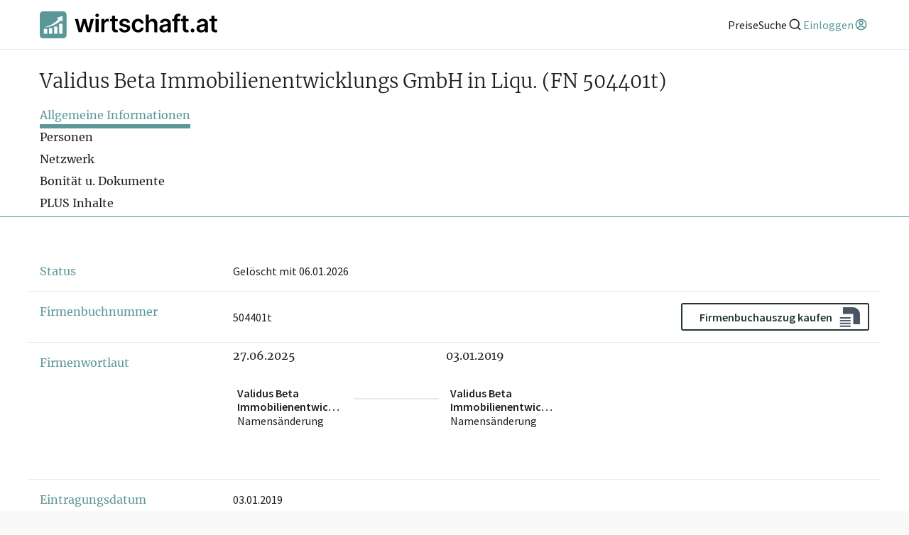

--- FILE ---
content_type: text/html; charset=utf-8
request_url: https://www.wirtschaft.at/u/504401t
body_size: 33131
content:
<!DOCTYPE html><html lang="de"><head><meta charSet="utf-8"/><meta name="viewport" content="width=device-width"/><title>▷ Validus Beta Immobilienentwicklungs GmbH in Liqu. (FN 504401t) - wirtschaft.at</title><meta name="description" content="Firmeninformationen über Validus Beta Immobilienentwicklungs GmbH in Liqu. ✓ Adresse: Rooseveltplatz 10, 1090 Wien ✓ Täglich Aktualisiert ✓ Historische Daten"/><meta property="og:title" content="▷ Validus Beta Immobilienentwicklungs GmbH in Liqu. (FN 504401t) - wirtschaft.at"/><meta property="og:description" content="Firmeninformationen über Validus Beta Immobilienentwicklungs GmbH in Liqu. ✓ Adresse: Rooseveltplatz 10, 1090 Wien ✓ Täglich Aktualisiert ✓ Historische Daten"/><meta property="og:url" content="https://www.wirtschaft.at/u/504401t"/><meta property="og:image" content="https://www.wirtschaft.at/static/images/OG_512x512.jpg"/><meta property="og:image:type" content="image/jpg"/><meta property="og:image:alt" content="wirtschaft.at Logo"/><meta property="og:image:width" content="512"/><meta property="og:image:height" content="512"/><meta property="og:site_name" content="wirtschaft.at"/><meta property="og:type" content="website"/><meta name="twitter:title" content="▷ Validus Beta Immobilienentwicklungs GmbH in Liqu. (FN 504401t) - wirtschaft.at"/><meta name="twitter:description" content="Firmeninformationen über Validus Beta Immobilienentwicklungs GmbH in Liqu. ✓ Adresse: Rooseveltplatz 10, 1090 Wien ✓ Täglich Aktualisiert ✓ Historische Daten"/><meta name="twitter:url" content="https://www.wirtschaft.at/u/504401t"/><meta name="twitter:image" content="https://www.wirtschaft.at/static/images/OG_512x256.jpg"/><meta name="twitter:image:type" content="image/jpg"/><meta name="twitter:image:alt" content="wirtschaft.at Logo"/><meta name="twitter:image:width" content="512"/><meta name="twitter:image:height" content="256"/><meta name="twitter:card" content="summary_large_image"/><meta name="keywords" content="Firmeninformation, Unternehmensinformation, Geschäftsführer, Aufsichtsrat, Gründungsdatum, Verflechtungen von Validus Beta Immobilienentwicklungs GmbH in Liqu. in Wien"/><link rel="canonical" href="https://www.wirtschaft.at/u/504401t"/><meta name="next-head-count" content="25"/><link rel="preload" href="https://wss-live-assets.azureedge.net/assets/2025.281.1/_next/static/css/87a0f97b16ba919d.css" as="style"/><link rel="stylesheet" href="https://wss-live-assets.azureedge.net/assets/2025.281.1/_next/static/css/87a0f97b16ba919d.css" data-n-g=""/><link rel="preload" href="https://wss-live-assets.azureedge.net/assets/2025.281.1/_next/static/css/34ae8d1a67738f8c.css" as="style"/><link rel="stylesheet" href="https://wss-live-assets.azureedge.net/assets/2025.281.1/_next/static/css/34ae8d1a67738f8c.css" data-n-p=""/><link rel="preload" href="https://wss-live-assets.azureedge.net/assets/2025.281.1/_next/static/css/143f07fbfcddec91.css" as="style"/><link rel="stylesheet" href="https://wss-live-assets.azureedge.net/assets/2025.281.1/_next/static/css/143f07fbfcddec91.css" data-n-p=""/><noscript data-n-css=""></noscript><script defer="" nomodule="" src="https://wss-live-assets.azureedge.net/assets/2025.281.1/_next/static/chunks/polyfills-c67a75d1b6f99dc8.js"></script><script src="https://wss-live-assets.azureedge.net/assets/2025.281.1/_next/static/chunks/webpack-de07e9b6073f4b77.js" defer=""></script><script src="https://wss-live-assets.azureedge.net/assets/2025.281.1/_next/static/chunks/framework-4a9b130b6204c52b.js" defer=""></script><script src="https://wss-live-assets.azureedge.net/assets/2025.281.1/_next/static/chunks/main-865d802068911cfa.js" defer=""></script><script src="https://wss-live-assets.azureedge.net/assets/2025.281.1/_next/static/chunks/pages/_app-d5f8dc5048ac01be.js" defer=""></script><script src="https://wss-live-assets.azureedge.net/assets/2025.281.1/_next/static/chunks/9521-70b42c65a9af259f.js" defer=""></script><script src="https://wss-live-assets.azureedge.net/assets/2025.281.1/_next/static/chunks/8296-991beab87b76d8c0.js" defer=""></script><script src="https://wss-live-assets.azureedge.net/assets/2025.281.1/_next/static/chunks/pages/u/%5Bid%5D-9959db55e85c7d1a.js" defer=""></script><script src="https://wss-live-assets.azureedge.net/assets/2025.281.1/_next/static/2025.281.1/_buildManifest.js" defer=""></script><script src="https://wss-live-assets.azureedge.net/assets/2025.281.1/_next/static/2025.281.1/_ssgManifest.js" defer=""></script></head><body><div id="__next"><style>
    #nprogress {
      pointer-events: none;
    }
    #nprogress .bar {
      background: #29D;
      position: fixed;
      z-index: 9999;
      top: 0;
      left: 0;
      width: 100%;
      height: 3px;
    }
    #nprogress .peg {
      display: block;
      position: absolute;
      right: 0px;
      width: 100px;
      height: 100%;
      box-shadow: 0 0 10px #29D, 0 0 5px #29D;
      opacity: 1;
      -webkit-transform: rotate(3deg) translate(0px, -4px);
      -ms-transform: rotate(3deg) translate(0px, -4px);
      transform: rotate(3deg) translate(0px, -4px);
    }
    #nprogress .spinner {
      display: block;
      position: fixed;
      z-index: 1031;
      top: 15px;
      right: 15px;
    }
    #nprogress .spinner-icon {
      width: 18px;
      height: 18px;
      box-sizing: border-box;
      border: solid 2px transparent;
      border-top-color: #29D;
      border-left-color: #29D;
      border-radius: 50%;
      -webkit-animation: nprogresss-spinner 400ms linear infinite;
      animation: nprogress-spinner 400ms linear infinite;
    }
    .nprogress-custom-parent {
      overflow: hidden;
      position: relative;
    }
    .nprogress-custom-parent #nprogress .spinner,
    .nprogress-custom-parent #nprogress .bar {
      position: absolute;
    }
    @-webkit-keyframes nprogress-spinner {
      0% {
        -webkit-transform: rotate(0deg);
      }
      100% {
        -webkit-transform: rotate(360deg);
      }
    }
    @keyframes nprogress-spinner {
      0% {
        transform: rotate(0deg);
      }
      100% {
        transform: rotate(360deg);
      }
    }
  </style><div class="Layout_profile__6SjCv"><header class="Header_header__MHcH1"><div class="Header_content__6raEe"><a class="Anchor_anchor__1csH0 Anchor_primary__7dLpz" tabindex="0" aria-label="wirtschaft.at" href="/"><svg xmlns="http://www.w3.org/2000/svg" viewBox="0 0 226.09 34.01" class="Logo_logo__U1wG6"><path style="fill:black" d="m218.55,21.92c0,1.05.22,1.92.68,2.61.46.7,1.09,1.21,1.88,1.54s1.68.48,2.67.45c.56-.01,1.03-.07,1.42-.15.39-.09.69-.17.9-.24l-.66-3.08c-.11.03-.27.06-.47.1-.21.04-.43.05-.68.05-.33,0-.62-.05-.89-.15-.27-.1-.49-.29-.65-.57-.16-.28-.25-.68-.25-1.21V5.56h-3.94v16.36Zm-2.37-9.3h9.62v-3.05h-9.62v3.05Zm-11.93,10.56c-.53-.37-.79-.92-.79-1.65,0-.51.13-.92.4-1.25.27-.32.63-.58,1.1-.76.46-.18.99-.31,1.58-.39.26-.04.57-.08.93-.13s.71-.11,1.08-.17c.36-.07.69-.14.99-.23s.5-.18.63-.28v1.97c0,.62-.16,1.19-.47,1.71-.32.52-.76.94-1.35,1.26-.58.32-1.27.47-2.06.47s-1.49-.18-2.02-.55m3.28,3.09c.65-.24,1.19-.57,1.62-.97.43-.4.77-.84,1.01-1.3h.13v2.3h3.79v-11.19c0-1.11-.2-2.04-.6-2.78-.4-.74-.93-1.33-1.6-1.76-.66-.43-1.39-.74-2.19-.93-.8-.19-1.6-.28-2.41-.28-1.17,0-2.24.17-3.2.52-.97.34-1.78.86-2.45,1.55-.67.69-1.15,1.54-1.44,2.55l3.68.52c.2-.57.57-1.07,1.14-1.49.56-.42,1.33-.63,2.29-.63.92,0,1.62.23,2.1.68.49.45.73,1.08.73,1.9v.07c0,.38-.14.66-.42.83-.28.18-.72.31-1.33.39-.61.08-1.4.18-2.38.28-.81.09-1.6.23-2.36.42-.76.19-1.44.47-2.04.84-.6.37-1.08.86-1.43,1.48-.35.62-.52,1.4-.52,2.34,0,1.1.24,2.02.74,2.77.49.75,1.16,1.31,2,1.69.85.38,1.8.57,2.86.57.87,0,1.63-.12,2.28-.37m-11.78-.05c.36-.21.65-.5.87-.86.22-.36.34-.77.34-1.21,0-.65-.25-1.21-.72-1.68-.48-.47-1.03-.7-1.67-.7s-1.23.23-1.7.7c-.47.46-.7,1.02-.7,1.68,0,.67.23,1.23.7,1.7.47.46,1.04.7,1.7.7.43,0,.82-.11,1.18-.32m-13.54-4.3c0,1.05.22,1.92.68,2.61.46.7,1.09,1.21,1.88,1.54s1.68.48,2.67.45c.56-.01,1.03-.07,1.42-.15.39-.09.69-.17.9-.24l-.67-3.08c-.11.03-.27.06-.47.1-.21.04-.43.05-.68.05-.33,0-.62-.05-.89-.15-.27-.1-.48-.29-.65-.57-.16-.28-.25-.68-.25-1.21V5.56h-3.94v16.36Zm-2.37-9.3h9.62v-3.05h-9.62v3.05Zm-4.68,13.68V8.25c0-.65.15-1.16.45-1.51.3-.35.82-.53,1.55-.53.31,0,.6.03.85.08.25.05.46.11.63.16l.78-3.05c-.25-.09-.65-.19-1.18-.29-.53-.11-1.14-.16-1.82-.16-.97,0-1.84.18-2.64.56-.79.37-1.42.93-1.89,1.68-.47.75-.7,1.68-.7,2.81v18.31h3.95Zm-6.43-13.68h9.89v-3.05h-9.89v3.05Zm-11.78,10.56c-.53-.37-.79-.92-.79-1.65,0-.51.13-.92.4-1.25.27-.32.64-.58,1.1-.76.46-.18.99-.31,1.58-.39.26-.04.57-.08.93-.13.35-.05.71-.11,1.08-.17.36-.07.69-.14.99-.23.29-.09.5-.18.63-.28v1.97c0,.62-.16,1.19-.47,1.71-.32.52-.76.94-1.35,1.26-.58.32-1.27.47-2.06.47s-1.5-.18-2.03-.55m3.28,3.09c.65-.24,1.19-.57,1.62-.97.43-.4.77-.84,1.01-1.3h.13v2.3h3.79v-11.19c0-1.11-.2-2.04-.6-2.78-.4-.74-.93-1.33-1.6-1.76-.66-.43-1.39-.74-2.19-.93-.8-.19-1.6-.28-2.41-.28-1.17,0-2.24.17-3.2.52-.96.34-1.78.86-2.45,1.55-.67.69-1.15,1.54-1.44,2.55l3.68.52c.2-.57.57-1.07,1.14-1.49s1.33-.63,2.29-.63c.91,0,1.62.23,2.1.68.49.45.73,1.08.73,1.9v.07c0,.38-.14.66-.42.83-.28.18-.72.31-1.33.39-.61.08-1.4.18-2.38.28-.81.09-1.6.23-2.36.42-.76.19-1.44.47-2.04.84-.6.37-1.08.86-1.43,1.48-.35.62-.52,1.4-.52,2.34,0,1.1.24,2.02.73,2.77.49.75,1.16,1.31,2,1.69.85.38,1.8.57,2.86.57.87,0,1.63-.12,2.28-.37m-20.87-11.83c.31-.57.74-1,1.28-1.3.55-.3,1.17-.45,1.87-.45,1.04,0,1.85.31,2.42.94s.87,1.51.87,2.63v10.04h3.94v-10.65c0-1.35-.24-2.49-.71-3.43-.47-.94-1.14-1.65-2.01-2.13-.86-.49-1.88-.73-3.04-.73-1.28,0-2.33.27-3.15.82-.82.55-1.43,1.29-1.82,2.24h-.2V3.99h-3.85v22.3h3.94v-9.8c0-.81.15-1.49.46-2.06m-10.54,11.42c1.04-.51,1.86-1.22,2.46-2.13.6-.91.95-1.96,1.04-3.14h-3.77c-.12.6-.33,1.11-.64,1.53-.31.42-.7.74-1.16.96-.46.22-.98.33-1.56.33-.82,0-1.53-.22-2.14-.66-.61-.44-1.08-1.07-1.41-1.88-.33-.82-.5-1.8-.5-2.93s.17-2.09.51-2.9c.34-.8.81-1.42,1.42-1.86.61-.43,1.32-.65,2.12-.65.95,0,1.71.27,2.28.81.57.54.93,1.21,1.08,2.02h3.77c-.09-1.2-.44-2.26-1.07-3.16-.62-.9-1.46-1.61-2.51-2.1-1.05-.5-2.25-.75-3.61-.75-1.63,0-3.05.36-4.24,1.1-1.19.73-2.12,1.75-2.77,3.05-.65,1.3-.98,2.8-.98,4.5s.32,3.19.96,4.48c.64,1.3,1.56,2.31,2.75,3.04s2.63,1.1,4.3,1.1c1.4,0,2.62-.26,3.66-.77m-16.05-15.25c-1.13-.83-2.67-1.25-4.63-1.25-1.34,0-2.51.21-3.53.63-1.02.42-1.82,1.01-2.38,1.76-.57.76-.85,1.65-.84,2.68,0,1.22.37,2.23,1.14,3.02.77.79,1.96,1.36,3.56,1.69l2.85.6c.77.17,1.34.41,1.7.72.37.31.55.71.55,1.19,0,.57-.29,1.04-.86,1.43s-1.32.58-2.26.58-1.65-.19-2.21-.58c-.57-.39-.94-.95-1.11-1.71l-3.84.37c.24,1.54.98,2.74,2.23,3.6,1.25.86,2.9,1.29,4.94,1.29,1.39,0,2.63-.22,3.7-.67,1.07-.45,1.92-1.08,2.52-1.88.61-.8.91-1.73.92-2.78,0-1.2-.4-2.17-1.17-2.91-.77-.74-1.95-1.28-3.53-1.62l-2.85-.61c-.85-.2-1.46-.45-1.82-.75-.37-.31-.55-.7-.54-1.19,0-.57.27-1.03.82-1.38.56-.36,1.24-.53,2.06-.53.61,0,1.13.1,1.55.29.42.2.76.45,1.01.77.25.32.43.66.53,1.02l3.59-.39c-.27-1.42-.97-2.55-2.1-3.39m-20.8,11.31c0,1.05.22,1.92.68,2.61.46.7,1.09,1.21,1.88,1.54s1.68.48,2.67.45c.56-.01,1.03-.07,1.42-.15s.69-.17.9-.24l-.66-3.08c-.11.03-.27.06-.47.1-.21.04-.43.05-.68.05-.33,0-.62-.05-.89-.15-.27-.1-.48-.29-.65-.57-.16-.28-.25-.68-.25-1.21V5.56h-3.94v16.36Zm-2.37-9.3h9.62v-3.05h-9.62v3.05Zm-7.25,13.68v-9.83c0-.71.16-1.34.49-1.88.33-.54.78-.97,1.35-1.28.57-.31,1.21-.46,1.93-.46.33,0,.68.02,1.04.07.36.05.62.1.79.16v-3.63c-.18-.04-.41-.06-.68-.08-.27-.02-.52-.03-.74-.03-.96,0-1.81.26-2.55.79-.74.53-1.27,1.27-1.57,2.24h-.17v-2.79h-3.82v16.73h3.94Zm-7.72-19.73c.45-.42.67-.92.67-1.51s-.22-1.1-.67-1.52c-.45-.42-.99-.63-1.62-.63s-1.16.21-1.61.63c-.45.42-.68.92-.68,1.52s.23,1.09.68,1.51.99.63,1.61.63,1.17-.21,1.62-.63m.34,3h-3.94v16.73h3.94V9.57Zm-21.44,16.73l3.14-11.3h.23l3.14,11.3h4.1l4.74-16.73h-4.03l-2.9,11.69h-.16l-3.01-11.69h-3.97l-3.01,11.76h-.15l-2.94-11.76h-4.02l4.73,16.73h4.12Z"></path><path style="fill:#5B9798" d="m30.01,0H4C1.79,0,0,1.79,0,4v26.01c0,2.21,1.79,4,4,4h26.01c2.21,0,4-1.79,4-4V4c0-2.21-1.79-4-4-4ZM9.38,28.14h-4.21v-6.02h4.21v6.02Zm6.51,0h-4.21v-6.94h4.21v6.94Zm6.51,0h-4.21v-8.99h4.21v8.99Zm6.51,0h-4.21v-12.57h4.21v12.57Zm-2.21-16.66c-9.93,9.3-21.66,8.71-21.66,8.71,0,0,11.39-1.86,18.76-10.47l-2.38-1.44,7.48-2.41.06,6.98-2.27-1.38Z"></path></svg></a><nav class="Header_anchors__IsBFm"><a class="Anchor_anchor__1csH0 Anchor_primary__7dLpz" tabindex="0" aria-label="Preise" href="/produkte"><span>Preise</span></a><button aria-label="Suche"><span>Suche</span><svg xmlns="http://www.w3.org/2000/svg" viewBox="0 0 24 24" aria-hidden="true" class="icon"><path fill="none" d="M0 0h24v24H0z"></path><path d="M18.031 16.617l4.283 4.282-1.415 1.415-4.282-4.283A8.96 8.96 0 0111 20c-4.968 0-9-4.032-9-9s4.032-9 9-9 9 4.032 9 9a8.96 8.96 0 01-1.969 5.617zm-2.006-.742A6.977 6.977 0 0018 11c0-3.868-3.133-7-7-7-3.868 0-7 3.132-7 7 0 3.867 3.132 7 7 7a6.977 6.977 0 004.875-1.975l.15-.15z"></path></svg></button><div class="Avatar_actionLinks__MOaZt"><a class="Anchor_anchor__1csH0 Anchor_primary__7dLpz Avatar_trigger__l5ADW" tabindex="0" aria-label="Einloggen" type="button"><span>Einloggen</span><svg xmlns="http://www.w3.org/2000/svg" viewBox="0 0 24 24" aria-hidden="true" class="icon"><path fill="none" d="M0 0h24v24H0z"></path><path d="M12 22C6.477 22 2 17.523 2 12S6.477 2 12 2s10 4.477 10 10-4.477 10-10 10zm-4.987-3.744A7.966 7.966 0 0012 20a7.97 7.97 0 005.167-1.892A6.979 6.979 0 0012.16 16a6.981 6.981 0 00-5.147 2.256zM5.616 16.82A8.975 8.975 0 0112.16 14a8.972 8.972 0 016.362 2.634 8 8 0 10-12.906.187zM12 13a4 4 0 110-8 4 4 0 010 8zm0-2a2 2 0 100-4 2 2 0 000 4z"></path></svg></a></div></nav></div></header><main class="Layout_content__jpvrE"><div id="profile-header" class="ProfileHeader_container__1_y_U full-width-ignore-bounds"><div class="ProfileHeader_headingContainer__Vs_pH"><div class="ProfileHeader_heading__gXGou"><h1>Validus Beta Immobilienentwicklungs GmbH in Liqu.<!-- --> <span style="display:inline-block;margin:0">(FN 504401t)</span></h1></div><span class="ProfileHeader_freeActions__bIH42"></span></div><nav class="TabNavigation_navigation__wktYL"><div class="react-horizontal-scrolling-menu--wrapper "><div class="react-horizontal-scrolling-menu--header"></div><div class="react-horizontal-scrolling-menu--inner-wrapper"><div class="react-horizontal-scrolling-menu--arrow-left"></div><div class="react-horizontal-scrolling-menu--scroll-container TabNavigation_scrollContainer__XEWKd"><div class="react-horizontal-scrolling-menu--item " data-key="tab-navigation-allgemeines" data-index="0"><a class="TabNavigation_item__Kp6o_ TabNavigation_active__a5sb2" id="tab-navigation-allgemeines">Allgemeine Informationen</a></div><div class="react-horizontal-scrolling-menu--separator " data-key="tab-navigation-allgemeines-separator" data-index="0.1"></div><div class="react-horizontal-scrolling-menu--item " data-key="tab-navigation-personen" data-index="1"><a class="TabNavigation_item__Kp6o_" id="tab-navigation-personen">Personen</a></div><div class="react-horizontal-scrolling-menu--separator " data-key="tab-navigation-personen-separator" data-index="1.1"></div><div class="react-horizontal-scrolling-menu--item " data-key="tab-navigation-netzwerk" data-index="2"><a class="TabNavigation_item__Kp6o_" id="tab-navigation-netzwerk">Netzwerk</a></div><div class="react-horizontal-scrolling-menu--separator " data-key="tab-navigation-netzwerk-separator" data-index="2.1"></div><div class="react-horizontal-scrolling-menu--item " data-key="tab-navigation-dokumente" data-index="3"><a class="TabNavigation_item__Kp6o_" id="tab-navigation-dokumente">Bonität u. Dokumente</a></div><div class="react-horizontal-scrolling-menu--separator " data-key="tab-navigation-dokumente-separator" data-index="3.1"></div><div class="react-horizontal-scrolling-menu--item " data-key="tab-navigation-plus-inhalte" data-index="4"><a class="TabNavigation_item__Kp6o_" id="tab-navigation-plus-inhalte">PLUS Inhalte</a></div></div><div class="react-horizontal-scrolling-menu--arrow-right"></div></div><div class="react-horizontal-scrolling-menu--footer"></div></div></nav></div><div style="position:relative"><dl><div id="allgemeines" class="ContentRow_contentRow___F6c7 ContentRow_groupItem__ngn3Q"><dt class="ContentRow_titleContainer__NHwE_"><span>Status</span></dt><dd class="ContentRow_content__uIXEM">Gelöscht mit 06.01.2026</dd></div><div class="ContentRow_contentRow___F6c7 ContentRow_groupItem__ngn3Q"><dt class="ContentRow_titleContainer__NHwE_"><span>Firmenbuchnummer</span></dt><dd class="ContentRow_content__uIXEM"><div style="display:flex;align-items:center;justify-content:space-between;gap:2rem">504401t<a href="https://firmenbuch.auszug.at/unternehmen/504401t" target="_blank" rel="noreferrer" style="text-decoration:none"><div class="AuszugAtButton_button__3ZX3d"><button type="button" role="button" aria-disabled="false" class="Button_button__YyFph Button_secondary__fkM_f">Firmenbuchauszug kaufen<div class="AuszugAtButton_logo__rK4e6"><svg xmlns="http://www.w3.org/2000/svg" xml:space="preserve" height="45" viewBox="0 0 29 45"><path d="M.673 23.965h15m-15 3.908h15m-15 3.907h15m-15 3.908h15" class="AuszugAtButton_lines__wcCCJ"></path><path d="M29 19.262C29 13.594 24.405 9 18.738 9H5v9.553h14.446V33H29z" class="AuszugAtButton_blob__J6XN1"></path></svg></div></button></div></a></div></dd></div><div class="ContentRow_contentRow___F6c7 ContentRow_groupItem__ngn3Q"><dt class="ContentRow_titleContainer__NHwE_"><span>Firmenwortlaut</span></dt><dd class="ContentRow_content__uIXEM"><dl class="scrollbars NamensTimeline_container__1q59i"><div class=""><dt><h4 class="NamensTimeline_heading__aSt_Z">27.06.2025</h4></dt><dd class="NamensTimeline_item__2VwG_"><span class="NamensTimeline_name___Qj_O NamensTimeline_ellipsis__hV1gJ">Validus Beta Immobilienentwicklungs GmbH in Liqu.</span><span>Namensänderung</span><div class="NamensTimeline_hover__rAx2o"><span class="NamensTimeline_name___Qj_O">Validus Beta Immobilienentwicklungs GmbH in Liqu.</span><span>Namensänderung</span></div></dd></div><div class="NamensTimeline_line__zWVoy"></div><div class=""><dt><h4 class="NamensTimeline_heading__aSt_Z">03.01.2019</h4></dt><dd class="NamensTimeline_item__2VwG_"><span class="NamensTimeline_name___Qj_O NamensTimeline_ellipsis__hV1gJ">Validus Beta Immobilienentwicklungs GmbH</span><span>Namensänderung</span><div class="NamensTimeline_hover__rAx2o"><span class="NamensTimeline_name___Qj_O">Validus Beta Immobilienentwicklungs GmbH</span><span>Namensänderung</span></div></dd></div></dl></dd></div><div class="ContentRow_contentRow___F6c7 ContentRow_groupItem__ngn3Q"><dt class="ContentRow_titleContainer__NHwE_"><span>Eintragungsdatum</span></dt><dd class="ContentRow_content__uIXEM">03.01.2019</dd></div><div class="ContentRow_contentRow___F6c7 ContentRow_groupItem__ngn3Q"><dt class="ContentRow_titleContainer__NHwE_"><span>Rechtsform</span></dt><dd class="ContentRow_content__uIXEM">Gesellschaft mit beschränkter Haftung</dd></div><div class="ContentRow_contentRow___F6c7 ContentRow_groupItem__ngn3Q"><dt class="ContentRow_titleContainer__NHwE_"><span>Stammkapital</span></dt><dd class="ContentRow_content__uIXEM">EUR 35.000</dd></div><div class="ContentRow_contentRow___F6c7 ContentRow_groupItem__ngn3Q"><dt class="ContentRow_titleContainer__NHwE_"><span>Stichtag Jahresabschluss</span></dt><dd class="ContentRow_content__uIXEM">31.12.</dd></div><div class="ContentRow_contentRow___F6c7 ContentRow_groupItem__ngn3Q"><dt class="ContentRow_titleContainer__NHwE_"><span>GLN</span></dt><dd class="ContentRow_content__uIXEM">9110026970605</dd></div><div class="ContentRow_contentRow___F6c7 ContentRow_groupItem__ngn3Q"><dt class="ContentRow_titleContainer__NHwE_"><span>Geschäftszweig</span></dt><dd class="ContentRow_content__uIXEM">Keine Angabe</dd></div><div class="ContentRow_contentRow___F6c7 ContentRow_groupItem__ngn3Q"><dt class="ContentRow_titleContainer__NHwE_"><span>Sitz</span></dt><dd class="ContentRow_content__uIXEM">Wien</dd></div><div class="ContentRow_contentRow___F6c7"><dt class="ContentRow_titleContainer__NHwE_"><span>Adresse</span><div style="margin:0.5rem 0"><button type="button" role="button" aria-disabled="false" class="Button_button__YyFph Button_secondary__fkM_f"><svg xmlns="http://www.w3.org/2000/svg" viewBox="0 0 24 24" aria-hidden="true" class="icon"><path fill="none" d="M0 0h24v24H0z"></path><path d="M6 8V7a6 6 0 1112 0v1h2a1 1 0 011 1v12a1 1 0 01-1 1H4a1 1 0 01-1-1V9a1 1 0 011-1h2zm13 2H5v10h14V10zm-8 5.732a2 2 0 112 0V18h-2v-2.268zM8 8h8V7a4 4 0 10-8 0v1z"></path></svg>Historische Adressen</button></div></dt><dd class="ContentRow_content__uIXEM"><div class="Adresse_content__ZLEGA"><div class="Adresse_actionWrapper__R83lq"><a class="Anchor_anchor__1csH0 Anchor_primary__7dLpz" tabindex="0" target="_blank" href="https://maps.google.com/?q=Rooseveltplatz+10%2C+1090+Wien">Rooseveltplatz 10, 1090 Wien<svg xmlns="http://www.w3.org/2000/svg" viewBox="0 0 24 24" aria-hidden="true" class="icon inline"><path fill="none" d="M0 0h24v24H0z"></path><path d="M10 6v2H5v11h11v-5h2v6a1 1 0 01-1 1H4a1 1 0 01-1-1V7a1 1 0 011-1h6zm11-3v8h-2V6.413l-7.793 7.794-1.414-1.414L17.585 5H13V3h8z"></path></svg></a><a class="Adresse_ctaButton__juPEa" href="https://grundbuch.auszug.at/search?q=Rooseveltplatz%2010%2C%201090" target="_blank"><div class="AuszugAtButton_button__3ZX3d"><button type="button" role="button" aria-disabled="false" class="Button_button__YyFph Button_secondary__fkM_f">Grundbuchauszug abfragen<div class="AuszugAtButton_logo__rK4e6"><svg xmlns="http://www.w3.org/2000/svg" xml:space="preserve" height="45" viewBox="0 0 29 45"><path d="M.673 23.965h15m-15 3.908h15m-15 3.907h15m-15 3.908h15" class="AuszugAtButton_lines__wcCCJ"></path><path d="M29 19.262C29 13.594 24.405 9 18.738 9H5v9.553h14.446V33H29z" class="AuszugAtButton_blob__J6XN1"></path></svg></div></button></div></a></div><div class="Adresse_mapContainer__LIxM7"><span style="box-sizing:border-box;display:inline-block;overflow:hidden;width:initial;height:initial;background:none;opacity:1;border:0;margin:0;padding:0;position:relative;max-width:100%"><span style="box-sizing:border-box;display:block;width:initial;height:initial;background:none;opacity:1;border:0;margin:0;padding:0;max-width:100%"><img style="display:block;max-width:100%;width:initial;height:initial;background:none;opacity:1;border:0;margin:0;padding:0" alt="" aria-hidden="true" src="data:image/svg+xml,%3csvg%20xmlns=%27http://www.w3.org/2000/svg%27%20version=%271.1%27%20width=%27900%27%20height=%27300%27/%3e"/></span><img alt="" src="[data-uri]" decoding="async" data-nimg="intrinsic" style="position:absolute;top:0;left:0;bottom:0;right:0;box-sizing:border-box;padding:0;border:none;margin:auto;display:block;width:0;height:0;min-width:100%;max-width:100%;min-height:100%;max-height:100%"/><noscript><img alt="" loading="lazy" decoding="async" data-nimg="intrinsic" style="position:absolute;top:0;left:0;bottom:0;right:0;box-sizing:border-box;padding:0;border:none;margin:auto;display:block;width:0;height:0;min-width:100%;max-width:100%;min-height:100%;max-height:100%" srcSet="/_next/image?url=%2Fstatic%2Fimages%2Fmap.webp&amp;w=1080&amp;q=75 1x, /_next/image?url=%2Fstatic%2Fimages%2Fmap.webp&amp;w=1920&amp;q=75 2x" src="/_next/image?url=%2Fstatic%2Fimages%2Fmap.webp&amp;w=1920&amp;q=75"/></noscript></span><div class="Adresse_overlay__XJWem"><a class="Anchor_anchor__1csH0 Anchor_primary__7dLpz Anchor_asButton__lJrlI Button_button__YyFph Button_secondary__fkM_f" tabindex="0" target="_blank" href="https://maps.google.com/?q=Rooseveltplatz+10%2C+1090+Wien">Karte öffnen</a></div></div><button class="Adresse_premiumButton___77ej"><svg xmlns="http://www.w3.org/2000/svg" viewBox="0 0 24 24" aria-hidden="true" class="icon"><path fill="none" d="M0 0h24v24H0z"></path><path d="M6 8V7a6 6 0 1112 0v1h2a1 1 0 011 1v12a1 1 0 01-1 1H4a1 1 0 01-1-1V9a1 1 0 011-1h2zm13 2H5v10h14V10zm-8 5.732a2 2 0 112 0V18h-2v-2.268zM8 8h8V7a4 4 0 10-8 0v1z"></path></svg><div>Mit <span class="plus">wirtschaft.at PLUS</span> weitere Unternehmen an dieser Adresse finden</div></button></div></dd></div><div class="ContentRow_actions__6kMAY"><button aria-label="Zurück nach oben"><svg xmlns="http://www.w3.org/2000/svg" viewBox="0 0 24 24" aria-hidden="true" class="icon"><path fill="none" d="M0 0h24v24H0z"></path><path d="M12 10.828l-4.95 4.95-1.414-1.414L12 8l6.364 6.364-1.414 1.414z"></path></svg><span>TOP</span></button></div><div id="prokura"></div><div id="personen" class="ContentRow_contentRow___F6c7"><dt class="ContentRow_titleContainer__NHwE_"><span>Personen</span><div style="margin:0.5rem 0"><button type="button" role="button" aria-disabled="false" class="Button_button__YyFph Button_secondary__fkM_f"><svg xmlns="http://www.w3.org/2000/svg" viewBox="0 0 24 24" aria-hidden="true" class="icon"><path fill="none" d="M0 0h24v24H0z"></path><path d="M6 8V7a6 6 0 1112 0v1h2a1 1 0 011 1v12a1 1 0 01-1 1H4a1 1 0 01-1-1V9a1 1 0 011-1h2zm13 2H5v10h14V10zm-8 5.732a2 2 0 112 0V18h-2v-2.268zM8 8h8V7a4 4 0 10-8 0v1z"></path></svg>Verlauf anzeigen</button></div></dt><dd class="ContentRow_content__uIXEM"><div class="FunktionsGrid_container__kfWVA"><h4 class="FunktionsGrid_heading__jkfR5">Aktuell, seit 06.01.2026</h4><div class="FunktionsGrid_container__kfWVA"><p> Seit dem 06.01.2026 existieren in diesem Bereich keine aktiven Funktionen.</p></div></div></dd></div><div class="ContentRow_actions__6kMAY"><button aria-label="Zurück nach oben"><svg xmlns="http://www.w3.org/2000/svg" viewBox="0 0 24 24" aria-hidden="true" class="icon"><path fill="none" d="M0 0h24v24H0z"></path><path d="M12 10.828l-4.95 4.95-1.414-1.414L12 8l6.364 6.364-1.414 1.414z"></path></svg><span>TOP</span></button></div><div id="netzwerk" class="ContentRow_contentRow___F6c7"><dt class="ContentRow_titleContainer__NHwE_"><span>Netzwerk</span><div style="margin:0.5rem 0"><button type="button" role="button" aria-disabled="false" class="Button_button__YyFph Button_secondary__fkM_f"><svg xmlns="http://www.w3.org/2000/svg" viewBox="0 0 24 24" aria-hidden="true" class="icon"><path fill="none" d="M0 0h24v24H0z"></path><path d="M6 8V7a6 6 0 1112 0v1h2a1 1 0 011 1v12a1 1 0 01-1 1H4a1 1 0 01-1-1V9a1 1 0 011-1h2zm13 2H5v10h14V10zm-8 5.732a2 2 0 112 0V18h-2v-2.268zM8 8h8V7a4 4 0 10-8 0v1z"></path></svg>Verlauf anzeigen</button></div></dt><dd class="ContentRow_content__uIXEM"><div class="Beteiligungen_container__uOR4i"><h4>Aktuell, seit 06.01.2026</h4><div><div class="Beteiligungen_graphContainer__p4NSi"><div class="Beteiligungen_originRow__tXmYz"><div class="Watermark_logo__v_VP5"><span class="Watermark_copy__qU2ub">©</span> wirtschaft.at</div><div class="Beteiligungen_origin__rGztI"><svg xmlns="http://www.w3.org/2000/svg" viewBox="0 0 24 24" aria-hidden="true" class="icon"><path fill="none" d="M0 0h24v24H0z"></path><path d="M21 19h2v2H1v-2h2V4a1 1 0 011-1h10a1 1 0 011 1v15h4v-8h-2V9h3a1 1 0 011 1v9zM5 5v14h8V5H5zm2 6h4v2H7v-2zm0-4h4v2H7V7z"></path></svg><span>Validus Beta Immobilienentwicklungs GmbH in Liqu.</span></div><div class="Watermark_logo__v_VP5"><span class="Watermark_copy__qU2ub">©</span> wirtschaft.at</div></div></div></div></div></dd></div><div class="ContentRow_actions__6kMAY"><button aria-label="Zurück nach oben"><svg xmlns="http://www.w3.org/2000/svg" viewBox="0 0 24 24" aria-hidden="true" class="icon"><path fill="none" d="M0 0h24v24H0z"></path><path d="M12 10.828l-4.95 4.95-1.414-1.414L12 8l6.364 6.364-1.414 1.414z"></path></svg><span>TOP</span></button></div><div id="rechtstatsachen" class="ContentRow_contentRow___F6c7 ContentRow_groupItem__ngn3Q"><dt class="ContentRow_titleContainer__NHwE_"><span>Rechtstatsachen</span></dt><dd class="ContentRow_content__uIXEM"><div class="PlusTeaser_content__Qkf4L PlusTeaser_row__pF3OH">Dieser Inhalt ist<!-- --> nur für Nutzerinnen und Nutzer mit <span class="plus">wirtschaft.at FREE</span> oder mit <span class="plus">wirtschaft.at PLUS</span> verfügbar.<div class="PlusTeaser_actionButtons__OLgWF"><a class="Anchor_anchor__1csH0 Anchor_primary__7dLpz" tabindex="0"> <!-- -->Mehr erfahren</a></div></div></dd></div><div id="dokumente" class="ContentRow_contentRow___F6c7"><dt class="ContentRow_titleContainer__NHwE_"><span>Bonität &amp; Dokumente</span></dt><dd class="ContentRow_content__uIXEM"><a class="KSV_link__0NFMP" href="https://ksv1870.auszug.at/unternehmen/504401t" target="_blank" rel="noreferrer"><span><svg xmlns="http://www.w3.org/2000/svg" version="1.0" viewBox="0 0 250 41.649" preserveAspectRatio="xMidYMid meet" class="KSV_ksvLogo__DI0nT"><path d="M 56.541,-5.68434e-14 C 47.067,-5.68434e-14 41.116,4.718 41.116,12.022 C 41.116,17.363 44.081,20.563 52.765,24.362 L 57.126,26.277 C 60.617,27.784 61.702,28.662 61.702,30.533 C 61.702,32.82 59.47,34.097 56.01,34.097 C 51.297,34.097 49.099,32.073 48.616,27.394 L 39.201,27.394 L 39.201,27.872 C 39.201,36.822 45.004,41.649 55.85,41.649 C 65.937,41.649 72.074,36.956 72.074,29.416 C 72.073,25.979 70.793,23.191 68.19,21.064 C 66.228,19.397 64.885,18.696 59.201,16.277 C 56.954,15.367 55.683,14.81 55.319,14.628 C 52.325,13.43 51.276,12.647 51.276,10.958 C 51.276,8.795 53.332,7.607 56.435,7.607 C 60.347,7.607 62.102,9.156 62.233,12.873 L 71.594,12.873 L 71.594,12.82 C 71.594,9.574 71.422,8.499 70.478,6.49 C 68.663,2.395 63.76,-5.68434e-14 56.541,-5.68434e-14 z M 0,0.905 L 0,40.745 L 10.158,40.745 L 10.158,21.702 L 24.255,40.745 L 37.021,40.745 L 19.467,19.522 L 36.01,0.905 L 24.255,0.905 L 10.158,17.819 L 10.158,0.905 L 0,0.905 z M 75.371,0.905 L 90.425,40.745 L 100.478,40.745 L 115.69,0.905 L 105.211,0.905 L 95.69,30.745 L 86.595,0.905 L 75.371,0.905 z" style="fill:#231f20;fill-opacity:1;fill-rule:nonzero;stroke:none"></path><path d="M 162.073,0.265 C 153.085,0.267 147.126,5.024 147.126,11.862 C 147.126,15.852 148.755,18.017 152.285,19.682 C 148.194,21.486 146.328,24.512 146.328,28.99 C 146.328,36.447 152.476,41.436 162.073,41.436 C 171.671,41.436 177.872,36.413 177.872,28.83 C 177.872,24.299 176.027,21.416 171.86,19.682 C 175.502,17.894 177.021,15.835 177.021,11.702 C 177.021,4.927 171.063,0.265 162.073,0.265 z M 233.669,0.265 C 223.436,0.267 217.286,7.923 217.286,20.851 C 217.286,33.779 223.436,41.436 233.669,41.436 C 243.84,41.436 249.999,33.779 249.999,20.851 C 249.999,7.923 243.84,0.265 233.669,0.265 z M 120.052,0.905 L 120.052,9.096 L 126.542,9.096 L 126.542,40.745 L 136.435,40.745 L 136.435,9.096 L 136.435,0.905 L 126.542,0.905 L 120.052,0.905 z M 184.308,0.905 L 184.308,9.096 L 202.34,9.096 L 182.818,40.745 L 193.722,40.745 L 214.36,7.234 L 214.36,0.905 L 184.308,0.905 z M 162.073,7.607 C 164.905,7.607 166.914,9.401 166.914,12.022 C 166.914,14.71 164.961,16.383 162.073,16.383 C 159.126,16.383 157.234,14.711 157.234,12.022 C 157.234,9.399 159.184,7.607 162.073,7.607 z M 232.925,8.032 C 233.159,8.002 233.417,8.032 233.669,8.032 C 237.698,8.032 239.892,13.069 239.892,20.851 C 239.892,28.696 237.698,33.671 233.669,33.671 C 231.656,33.67 230.216,32.733 229.254,30.745 C 228.061,28.296 227.394,24.689 227.394,20.905 C 227.394,17.123 228.061,13.355 229.254,10.904 C 230.097,9.224 231.285,8.248 232.925,8.032 z M 162.073,23.564 C 165.506,23.564 167.765,25.431 167.765,28.618 C 167.765,31.744 165.446,33.671 162.073,33.671 C 158.638,33.67 156.435,31.736 156.435,28.67 C 156.435,25.55 158.634,23.564 162.073,23.564 z" style="fill:#ed0c5f;fill-opacity:1;fill-rule:evenodd;stroke:none"></path></svg>Bonitätsauskunft für dieses Unternehmen abfragen</span><div class="AuszugAtButton_button__3ZX3d"><button type="button" role="button" aria-disabled="false" class="Button_button__YyFph Button_secondary__fkM_f">Jetzt abfragen<div class="AuszugAtButton_logo__rK4e6"><svg xmlns="http://www.w3.org/2000/svg" xml:space="preserve" height="45" viewBox="0 0 29 45"><path d="M.673 23.965h15m-15 3.908h15m-15 3.907h15m-15 3.908h15" class="AuszugAtButton_lines__wcCCJ"></path><path d="M29 19.262C29 13.594 24.405 9 18.738 9H5v9.553h14.446V33H29z" class="AuszugAtButton_blob__J6XN1"></path></svg></div></button></div></a><hr style="margin-block:1rem"/><ul class="no-list-style"><li><a href="https://firmenbuch.auszug.at/unternehmen/504401t" target="_blank" class="PurchasableDocument_document__jv9Re" rel="noreferrer"><span>Aktueller Firmenbuchauszug</span><div class="AuszugAtButton_button__3ZX3d"><button type="button" role="button" aria-disabled="false" class="Button_button__YyFph Button_secondary__fkM_f">Jetzt kaufen<div class="AuszugAtButton_logo__rK4e6"><svg xmlns="http://www.w3.org/2000/svg" xml:space="preserve" height="45" viewBox="0 0 29 45"><path d="M.673 23.965h15m-15 3.908h15m-15 3.907h15m-15 3.908h15" class="AuszugAtButton_lines__wcCCJ"></path><path d="M29 19.262C29 13.594 24.405 9 18.738 9H5v9.553h14.446V33H29z" class="AuszugAtButton_blob__J6XN1"></path></svg></div></button></div></a></li><li><a href="https://firmenbuch.auszug.at/unternehmen/504401t" target="_blank" class="PurchasableDocument_document__jv9Re" rel="noreferrer"><span>Historischer Firmenbuchauszug</span><div class="AuszugAtButton_button__3ZX3d"><button type="button" role="button" aria-disabled="false" class="Button_button__YyFph Button_secondary__fkM_f">Jetzt kaufen<div class="AuszugAtButton_logo__rK4e6"><svg xmlns="http://www.w3.org/2000/svg" xml:space="preserve" height="45" viewBox="0 0 29 45"><path d="M.673 23.965h15m-15 3.908h15m-15 3.907h15m-15 3.908h15" class="AuszugAtButton_lines__wcCCJ"></path><path d="M29 19.262C29 13.594 24.405 9 18.738 9H5v9.553h14.446V33H29z" class="AuszugAtButton_blob__J6XN1"></path></svg></div></button></div></a></li><li><a href="https://firmenbuch.auszug.at/unternehmen/504401t" target="_blank" class="PurchasableDocument_document__jv9Re" rel="noreferrer"><span>Jahresabschluss 2024 (eingereicht am 21.09.2025)</span><div class="AuszugAtButton_button__3ZX3d"><button type="button" role="button" aria-disabled="false" class="Button_button__YyFph Button_secondary__fkM_f">Jetzt kaufen<div class="AuszugAtButton_logo__rK4e6"><svg xmlns="http://www.w3.org/2000/svg" xml:space="preserve" height="45" viewBox="0 0 29 45"><path d="M.673 23.965h15m-15 3.908h15m-15 3.907h15m-15 3.908h15" class="AuszugAtButton_lines__wcCCJ"></path><path d="M29 19.262C29 13.594 24.405 9 18.738 9H5v9.553h14.446V33H29z" class="AuszugAtButton_blob__J6XN1"></path></svg></div></button></div></a></li><div class="ContentLimiter_buttonContainer__ln_x9"><span class="ContentLimiter_line__jlc_3"></span><button type="button">Mehr anzeigen (6)<svg xmlns="http://www.w3.org/2000/svg" viewBox="0 0 24 24" aria-hidden="true" class="icon"><path fill="none" d="M0 0h24v24H0z"></path><path d="M12 13.172l4.95-4.95 1.414 1.414L12 16 5.636 9.636 7.05 8.222z"></path></svg></button><span class="ContentLimiter_line__jlc_3"></span></div></ul></dd></div><div class="ContentRow_actions__6kMAY"><button aria-label="Zurück nach oben"><svg xmlns="http://www.w3.org/2000/svg" viewBox="0 0 24 24" aria-hidden="true" class="icon"><path fill="none" d="M0 0h24v24H0z"></path><path d="M12 10.828l-4.95 4.95-1.414-1.414L12 8l6.364 6.364-1.414 1.414z"></path></svg><span>TOP</span></button></div></dl><div id="plus-inhalte" class="PlusTeaser_container___xKS1"><div class="PlusTeaser_fake__lljfa"><div class="PlusTeaser_fakeContent__HgN2_"><span>PLUS Inhalte</span><span>Für dieses Profil gibt es zusätzliche <strong>wirtschaft.at PLUS Inhalte</strong> die Sie momentan nicht einsehen können. Schalten Sie dieses Profil frei oder loggen Sie sich ein um diese Inhalte zu sehen. wirtschaft.at PLUS Inhalte sind unter anderem Gewerbeberechtigungen, Nationale Marken, Patente, Rechtstatsachen, OTS-Aussendungen, und viele mehr.</span><div class="PlusTeaser_overlay__t8bOF"></div></div><div class="PlusTeaser_fakeContent__HgN2_"><span>wirtschaft.at PLUS</span><span>Für dieses Profil gibt es zusätzliche <strong>wirtschaft.at PLUS Inhalte</strong> die Sie momentan nicht einsehen können. Schalten Sie dieses Profil frei oder loggen Sie sich ein um diese Inhalte zu sehen.</span></div></div><div class="PlusTeaser_content__Qkf4L"><h2>Mehr Information über dieses Unternehmen?</h2><p>Wenn Sie die <span class="plus">wirtschaft.at PLUS Inhalte</span> dieses Profils freischalten, erhalten Sie den <strong>werbefreien</strong> Zugriff auf folgende zusätzliche Informationen:</p><ul class="PlusTeaser_columns__YsRKU"><li>Historische Daten</li><li>Darstellung im zeitlichen Verlauf</li><li>Rechtstatsachen (3)</li><li>Weitere Profile an dieser Adresse</li></ul><hr/><div class="PlusTeaser_actions__fVUZ1"><a class="PlusTeaser_action__jyNI_ PlusTeaser_abo__wDsus" href="/user/register">Abo abschließen und PLUS<br/>Inhalte von allen Profilen sehen<div class="PlusTeaser_st_rerContainer__PgrNs"><div class="St_rer_st_rer__M1KYi"><div class="St_rer_text__AiPJr"><span>ab<span class="PlusTeaser_price__lAy8z">€ 50</span>Monat</span></div><div class="St_rer_shape__pt3_9"></div></div></div></a><button class="PlusTeaser_action__jyNI_ PlusTeaser_direkt__Rc6Wc">PLUS Inhalte dieses Profils<br/>für 48 Stunden freischalten<div class="PlusTeaser_st_rerContainer__PgrNs"><div class="St_rer_st_rer__M1KYi"><div class="St_rer_text__AiPJr"><span>nur<span class="PlusTeaser_price__lAy8z">€ 4,30</span></span></div><div class="St_rer_shape__pt3_9"></div></div></div></button></div><div class="PlusTeaser_registerContainer__J_H9A"><div class="OrDivider_textDivider__9sF7A OrDivider_default__yXqlg"><span>oder</span></div><p>Wenn Sie die <span class="plus">wirtschaft.at PLUS Inhalte</span> testen möchten, können Sie sich <strong>kostenlos</strong> registrieren.</p><a class="Anchor_anchor__1csH0 Anchor_primary__7dLpz Anchor_asButton__lJrlI Button_button__YyFph Button_primary__ToyYA" tabindex="0" href="/user/register">Gratis Registrieren</a></div></div></div><dl><div id="aehnlich" class="ContentRow_contentRow___F6c7"><dt class="ContentRow_titleContainer__NHwE_"><span>Unternehmen in der Nähe</span></dt><dd class="ContentRow_content__uIXEM"><div class="_hnlicheUnternehmen_container__6sRKt"><ul class="scrollbars _hnlicheUnternehmen_grid__v0uIc"><li class="_hnlicheUnternehmen_itemContainer__LXutt"><a class="Anchor_anchor__1csH0 Anchor_primary__7dLpz _hnlicheUnternehmen_item__g6Rqe" tabindex="0" href="/u/556547b"><span class="_hnlicheUnternehmen_name__rINxV">Pentarus GmbH</span><span class="_hnlicheUnternehmen_ort__peEyL">1090 Wien</span></a></li><li class="_hnlicheUnternehmen_itemContainer__LXutt"><a class="Anchor_anchor__1csH0 Anchor_primary__7dLpz _hnlicheUnternehmen_item__g6Rqe" tabindex="0" href="/u/614939y"><span class="_hnlicheUnternehmen_name__rINxV">Avancell Medical GmbH</span><span class="_hnlicheUnternehmen_ort__peEyL">1090 Wien</span></a></li><li class="_hnlicheUnternehmen_itemContainer__LXutt"><a class="Anchor_anchor__1csH0 Anchor_primary__7dLpz _hnlicheUnternehmen_item__g6Rqe" tabindex="0" href="/u/510341b"><span class="_hnlicheUnternehmen_name__rINxV">TG Toßgasse 10 GmbH</span><span class="_hnlicheUnternehmen_ort__peEyL">1090 Wien</span></a></li><li class="_hnlicheUnternehmen_itemContainer__LXutt"><a class="Anchor_anchor__1csH0 Anchor_primary__7dLpz _hnlicheUnternehmen_item__g6Rqe" tabindex="0" href="/u/569896h"><span class="_hnlicheUnternehmen_name__rINxV">B&amp;T Maler Anstreicher e.U.</span><span class="_hnlicheUnternehmen_ort__peEyL">1090 Wien</span></a></li><li class="_hnlicheUnternehmen_itemContainer__LXutt"><a class="Anchor_anchor__1csH0 Anchor_primary__7dLpz _hnlicheUnternehmen_item__g6Rqe" tabindex="0" href="/u/608551d"><span class="_hnlicheUnternehmen_name__rINxV">SUN XUYI &amp; Co. KG</span><span class="_hnlicheUnternehmen_ort__peEyL">1090 Wien</span></a></li></ul></div></dd></div></dl></div></main><div class="Layout_share__yWU_7"><div class="ShareButtons_container___WA_3 ShareButtons_large__ZTzfs"><span>Teilen auf:</span><button class="ShareButtons_button__5jDiF ShareButtons_copy__A2vqk CopyLink" aria-label="Link in die Zwischenablage kopieren" type="button"><svg xmlns="http://www.w3.org/2000/svg" viewBox="0 0 24 24" aria-hidden="true" class="icon"><path fill="none" d="M0 0h24v24H0z"></path><path d="M13.06 8.11l1.415 1.415a7 7 0 010 9.9l-.354.353a7 7 0 01-9.9-9.9l1.415 1.415a5 5 0 107.071 7.071l.354-.354a5 5 0 000-7.07l-1.415-1.415 1.415-1.414zm6.718 6.011l-1.414-1.414a5 5 0 10-7.071-7.071l-.354.354a5 5 0 000 7.07l1.415 1.415-1.415 1.414-1.414-1.414a7 7 0 010-9.9l.354-.353a7 7 0 019.9 9.9z"></path></svg></button><button class="ShareButtons_button__5jDiF ShareButtons_facebook__dWc9L Facebook" aria-label="Link auf Facebook teilen" type="button"><svg viewBox="0 0 24 24" xmlns="http://www.w3.org/2000/svg"><path d="M24 12.073c0-6.627-5.373-12-12-12s-12 5.373-12 12c0 5.99 4.388 10.954 10.125 11.854v-8.385H7.078v-3.47h3.047V9.43c0-3.007 1.792-4.669 4.533-4.669 1.312 0 2.686.235 2.686.235v2.953H15.83c-1.491 0-1.956.925-1.956 1.874v2.25h3.328l-.532 3.47h-2.796v8.385C19.612 23.027 24 18.062 24 12.073z">Facebook</path></svg></button><button class="ShareButtons_button__5jDiF ShareButtons_whatsapp__RHng2 Whatsapp" aria-label="Link auf WhatsApp teilen" type="button"><svg viewBox="0 0 24 24" xmlns="http://www.w3.org/2000/svg"><path d="M17.472 14.382c-.297-.149-1.758-.867-2.03-.967-.273-.099-.471-.148-.67.15-.197.297-.767.966-.94 1.164-.173.199-.347.223-.644.075-.297-.15-1.255-.463-2.39-1.475-.883-.788-1.48-1.761-1.653-2.059-.173-.297-.018-.458.13-.606.134-.133.298-.347.446-.52.149-.174.198-.298.298-.497.099-.198.05-.371-.025-.52-.075-.149-.669-1.612-.916-2.207-.242-.579-.487-.5-.669-.51-.173-.008-.371-.01-.57-.01-.198 0-.52.074-.792.372-.272.297-1.04 1.016-1.04 2.479 0 1.462 1.065 2.875 1.213 3.074.149.198 2.096 3.2 5.077 4.487.709.306 1.262.489 1.694.625.712.227 1.36.195 1.871.118.571-.085 1.758-.719 2.006-1.413.248-.694.248-1.289.173-1.413-.074-.124-.272-.198-.57-.347m-5.421 7.403h-.004a9.87 9.87 0 01-5.031-1.378l-.361-.214-3.741.982.998-3.648-.235-.374a9.86 9.86 0 01-1.51-5.26c.001-5.45 4.436-9.884 9.888-9.884 2.64 0 5.122 1.03 6.988 2.898a9.825 9.825 0 012.893 6.994c-.003 5.45-4.437 9.884-9.885 9.884m8.413-18.297A11.815 11.815 0 0012.05 0C5.495 0 .16 5.335.157 11.892c0 2.096.547 4.142 1.588 5.945L.057 24l6.305-1.654a11.882 11.882 0 005.683 1.448h.005c6.554 0 11.89-5.335 11.893-11.893a11.821 11.821 0 00-3.48-8.413Z">Whatsapp</path></svg></button><button class="ShareButtons_button__5jDiF ShareButtons_linkedin__xD6k3 LinkedIn" aria-label="Link auf LinkedIn teilen" type="button"><svg viewBox="0 0 24 24" xmlns="http://www.w3.org/2000/svg"><path d="M20.447 20.452h-3.554v-5.569c0-1.328-.027-3.037-1.852-3.037-1.853 0-2.136 1.445-2.136 2.939v5.667H9.351V9h3.414v1.561h.046c.477-.9 1.637-1.85 3.37-1.85 3.601 0 4.267 2.37 4.267 5.455v6.286zM5.337 7.433c-1.144 0-2.063-.926-2.063-2.065 0-1.138.92-2.063 2.063-2.063 1.14 0 2.064.925 2.064 2.063 0 1.139-.925 2.065-2.064 2.065zm1.782 13.019H3.555V9h3.564v11.452zM22.225 0H1.771C.792 0 0 .774 0 1.729v20.542C0 23.227.792 24 1.771 24h20.451C23.2 24 24 23.227 24 22.271V1.729C24 .774 23.2 0 22.222 0h.003z">LinkedIn</path></svg></button><button class="ShareButtons_button__5jDiF ShareButtons_xing__xIfo2 XING" aria-label="Link auf XING teilen" type="button"><svg viewBox="0 0 24 24" xmlns="http://www.w3.org/2000/svg"><path d="M18.188 0c-.517 0-.741.325-.927.66 0 0-7.455 13.224-7.702 13.657.015.024 4.919 9.023 4.919 9.023.17.308.436.66.967.66h3.454c.211 0 .375-.078.463-.22.089-.151.089-.346-.009-.536l-4.879-8.916c-.004-.006-.004-.016 0-.022L22.139.756c.095-.191.097-.387.006-.535C22.056.078 21.894 0 21.686 0h-3.498zM3.648 4.74c-.211 0-.385.074-.473.216-.09.149-.078.339.02.531l2.34 4.05c.004.01.004.016 0 .021L1.86 16.051c-.099.188-.093.381 0 .529.085.142.239.234.45.234h3.461c.518 0 .766-.348.945-.667l3.734-6.609-2.378-4.155c-.172-.315-.434-.659-.962-.659H3.648v.016z">XING</path></svg></button></div></div><footer class="Footer_footer__QBb3j"><span class="Footer_build__3FU22">Build: 2025.281.1</span><div class="Footer_footerContainer__MZHYm"><a class="Anchor_anchor__1csH0 Anchor_primary__7dLpz" tabindex="0" aria-label="wirtschaft.at" href="/"><svg xmlns="http://www.w3.org/2000/svg" viewBox="0 0 226.09 34.01" class="Logo_logo__U1wG6"><path style="fill:white" d="m218.55,21.92c0,1.05.22,1.92.68,2.61.46.7,1.09,1.21,1.88,1.54s1.68.48,2.67.45c.56-.01,1.03-.07,1.42-.15.39-.09.69-.17.9-.24l-.66-3.08c-.11.03-.27.06-.47.1-.21.04-.43.05-.68.05-.33,0-.62-.05-.89-.15-.27-.1-.49-.29-.65-.57-.16-.28-.25-.68-.25-1.21V5.56h-3.94v16.36Zm-2.37-9.3h9.62v-3.05h-9.62v3.05Zm-11.93,10.56c-.53-.37-.79-.92-.79-1.65,0-.51.13-.92.4-1.25.27-.32.63-.58,1.1-.76.46-.18.99-.31,1.58-.39.26-.04.57-.08.93-.13s.71-.11,1.08-.17c.36-.07.69-.14.99-.23s.5-.18.63-.28v1.97c0,.62-.16,1.19-.47,1.71-.32.52-.76.94-1.35,1.26-.58.32-1.27.47-2.06.47s-1.49-.18-2.02-.55m3.28,3.09c.65-.24,1.19-.57,1.62-.97.43-.4.77-.84,1.01-1.3h.13v2.3h3.79v-11.19c0-1.11-.2-2.04-.6-2.78-.4-.74-.93-1.33-1.6-1.76-.66-.43-1.39-.74-2.19-.93-.8-.19-1.6-.28-2.41-.28-1.17,0-2.24.17-3.2.52-.97.34-1.78.86-2.45,1.55-.67.69-1.15,1.54-1.44,2.55l3.68.52c.2-.57.57-1.07,1.14-1.49.56-.42,1.33-.63,2.29-.63.92,0,1.62.23,2.1.68.49.45.73,1.08.73,1.9v.07c0,.38-.14.66-.42.83-.28.18-.72.31-1.33.39-.61.08-1.4.18-2.38.28-.81.09-1.6.23-2.36.42-.76.19-1.44.47-2.04.84-.6.37-1.08.86-1.43,1.48-.35.62-.52,1.4-.52,2.34,0,1.1.24,2.02.74,2.77.49.75,1.16,1.31,2,1.69.85.38,1.8.57,2.86.57.87,0,1.63-.12,2.28-.37m-11.78-.05c.36-.21.65-.5.87-.86.22-.36.34-.77.34-1.21,0-.65-.25-1.21-.72-1.68-.48-.47-1.03-.7-1.67-.7s-1.23.23-1.7.7c-.47.46-.7,1.02-.7,1.68,0,.67.23,1.23.7,1.7.47.46,1.04.7,1.7.7.43,0,.82-.11,1.18-.32m-13.54-4.3c0,1.05.22,1.92.68,2.61.46.7,1.09,1.21,1.88,1.54s1.68.48,2.67.45c.56-.01,1.03-.07,1.42-.15.39-.09.69-.17.9-.24l-.67-3.08c-.11.03-.27.06-.47.1-.21.04-.43.05-.68.05-.33,0-.62-.05-.89-.15-.27-.1-.48-.29-.65-.57-.16-.28-.25-.68-.25-1.21V5.56h-3.94v16.36Zm-2.37-9.3h9.62v-3.05h-9.62v3.05Zm-4.68,13.68V8.25c0-.65.15-1.16.45-1.51.3-.35.82-.53,1.55-.53.31,0,.6.03.85.08.25.05.46.11.63.16l.78-3.05c-.25-.09-.65-.19-1.18-.29-.53-.11-1.14-.16-1.82-.16-.97,0-1.84.18-2.64.56-.79.37-1.42.93-1.89,1.68-.47.75-.7,1.68-.7,2.81v18.31h3.95Zm-6.43-13.68h9.89v-3.05h-9.89v3.05Zm-11.78,10.56c-.53-.37-.79-.92-.79-1.65,0-.51.13-.92.4-1.25.27-.32.64-.58,1.1-.76.46-.18.99-.31,1.58-.39.26-.04.57-.08.93-.13.35-.05.71-.11,1.08-.17.36-.07.69-.14.99-.23.29-.09.5-.18.63-.28v1.97c0,.62-.16,1.19-.47,1.71-.32.52-.76.94-1.35,1.26-.58.32-1.27.47-2.06.47s-1.5-.18-2.03-.55m3.28,3.09c.65-.24,1.19-.57,1.62-.97.43-.4.77-.84,1.01-1.3h.13v2.3h3.79v-11.19c0-1.11-.2-2.04-.6-2.78-.4-.74-.93-1.33-1.6-1.76-.66-.43-1.39-.74-2.19-.93-.8-.19-1.6-.28-2.41-.28-1.17,0-2.24.17-3.2.52-.96.34-1.78.86-2.45,1.55-.67.69-1.15,1.54-1.44,2.55l3.68.52c.2-.57.57-1.07,1.14-1.49s1.33-.63,2.29-.63c.91,0,1.62.23,2.1.68.49.45.73,1.08.73,1.9v.07c0,.38-.14.66-.42.83-.28.18-.72.31-1.33.39-.61.08-1.4.18-2.38.28-.81.09-1.6.23-2.36.42-.76.19-1.44.47-2.04.84-.6.37-1.08.86-1.43,1.48-.35.62-.52,1.4-.52,2.34,0,1.1.24,2.02.73,2.77.49.75,1.16,1.31,2,1.69.85.38,1.8.57,2.86.57.87,0,1.63-.12,2.28-.37m-20.87-11.83c.31-.57.74-1,1.28-1.3.55-.3,1.17-.45,1.87-.45,1.04,0,1.85.31,2.42.94s.87,1.51.87,2.63v10.04h3.94v-10.65c0-1.35-.24-2.49-.71-3.43-.47-.94-1.14-1.65-2.01-2.13-.86-.49-1.88-.73-3.04-.73-1.28,0-2.33.27-3.15.82-.82.55-1.43,1.29-1.82,2.24h-.2V3.99h-3.85v22.3h3.94v-9.8c0-.81.15-1.49.46-2.06m-10.54,11.42c1.04-.51,1.86-1.22,2.46-2.13.6-.91.95-1.96,1.04-3.14h-3.77c-.12.6-.33,1.11-.64,1.53-.31.42-.7.74-1.16.96-.46.22-.98.33-1.56.33-.82,0-1.53-.22-2.14-.66-.61-.44-1.08-1.07-1.41-1.88-.33-.82-.5-1.8-.5-2.93s.17-2.09.51-2.9c.34-.8.81-1.42,1.42-1.86.61-.43,1.32-.65,2.12-.65.95,0,1.71.27,2.28.81.57.54.93,1.21,1.08,2.02h3.77c-.09-1.2-.44-2.26-1.07-3.16-.62-.9-1.46-1.61-2.51-2.1-1.05-.5-2.25-.75-3.61-.75-1.63,0-3.05.36-4.24,1.1-1.19.73-2.12,1.75-2.77,3.05-.65,1.3-.98,2.8-.98,4.5s.32,3.19.96,4.48c.64,1.3,1.56,2.31,2.75,3.04s2.63,1.1,4.3,1.1c1.4,0,2.62-.26,3.66-.77m-16.05-15.25c-1.13-.83-2.67-1.25-4.63-1.25-1.34,0-2.51.21-3.53.63-1.02.42-1.82,1.01-2.38,1.76-.57.76-.85,1.65-.84,2.68,0,1.22.37,2.23,1.14,3.02.77.79,1.96,1.36,3.56,1.69l2.85.6c.77.17,1.34.41,1.7.72.37.31.55.71.55,1.19,0,.57-.29,1.04-.86,1.43s-1.32.58-2.26.58-1.65-.19-2.21-.58c-.57-.39-.94-.95-1.11-1.71l-3.84.37c.24,1.54.98,2.74,2.23,3.6,1.25.86,2.9,1.29,4.94,1.29,1.39,0,2.63-.22,3.7-.67,1.07-.45,1.92-1.08,2.52-1.88.61-.8.91-1.73.92-2.78,0-1.2-.4-2.17-1.17-2.91-.77-.74-1.95-1.28-3.53-1.62l-2.85-.61c-.85-.2-1.46-.45-1.82-.75-.37-.31-.55-.7-.54-1.19,0-.57.27-1.03.82-1.38.56-.36,1.24-.53,2.06-.53.61,0,1.13.1,1.55.29.42.2.76.45,1.01.77.25.32.43.66.53,1.02l3.59-.39c-.27-1.42-.97-2.55-2.1-3.39m-20.8,11.31c0,1.05.22,1.92.68,2.61.46.7,1.09,1.21,1.88,1.54s1.68.48,2.67.45c.56-.01,1.03-.07,1.42-.15s.69-.17.9-.24l-.66-3.08c-.11.03-.27.06-.47.1-.21.04-.43.05-.68.05-.33,0-.62-.05-.89-.15-.27-.1-.48-.29-.65-.57-.16-.28-.25-.68-.25-1.21V5.56h-3.94v16.36Zm-2.37-9.3h9.62v-3.05h-9.62v3.05Zm-7.25,13.68v-9.83c0-.71.16-1.34.49-1.88.33-.54.78-.97,1.35-1.28.57-.31,1.21-.46,1.93-.46.33,0,.68.02,1.04.07.36.05.62.1.79.16v-3.63c-.18-.04-.41-.06-.68-.08-.27-.02-.52-.03-.74-.03-.96,0-1.81.26-2.55.79-.74.53-1.27,1.27-1.57,2.24h-.17v-2.79h-3.82v16.73h3.94Zm-7.72-19.73c.45-.42.67-.92.67-1.51s-.22-1.1-.67-1.52c-.45-.42-.99-.63-1.62-.63s-1.16.21-1.61.63c-.45.42-.68.92-.68,1.52s.23,1.09.68,1.51.99.63,1.61.63,1.17-.21,1.62-.63m.34,3h-3.94v16.73h3.94V9.57Zm-21.44,16.73l3.14-11.3h.23l3.14,11.3h4.1l4.74-16.73h-4.03l-2.9,11.69h-.16l-3.01-11.69h-3.97l-3.01,11.76h-.15l-2.94-11.76h-4.02l4.73,16.73h4.12Z"></path><path style="fill:white" d="m30.01,0H4C1.79,0,0,1.79,0,4v26.01c0,2.21,1.79,4,4,4h26.01c2.21,0,4-1.79,4-4V4c0-2.21-1.79-4-4-4ZM9.38,28.14h-4.21v-6.02h4.21v6.02Zm6.51,0h-4.21v-6.94h4.21v6.94Zm6.51,0h-4.21v-8.99h4.21v8.99Zm6.51,0h-4.21v-12.57h4.21v12.57Zm-2.21-16.66c-9.93,9.3-21.66,8.71-21.66,8.71,0,0,11.39-1.86,18.76-10.47l-2.38-1.44,7.48-2.41.06,6.98-2.27-1.38Z"></path></svg></a><nav class="Footer_anchors__f7Kea"><button type="button">Einloggen</button><a class="Anchor_anchor__1csH0 Anchor_primary__7dLpz" tabindex="0" href="/user/register">Registrieren</a></nav><nav class="Footer_anchors__f7Kea"><a class="Anchor_anchor__1csH0 Anchor_primary__7dLpz" tabindex="0" href="/produkte">Preise</a><a class="Anchor_anchor__1csH0 Anchor_primary__7dLpz" tabindex="0" href="/faq">FAQ</a><a class="Anchor_anchor__1csH0 Anchor_primary__7dLpz" tabindex="0" target="_blank" href="https://www.wirtschaft.at/blog">Blog</a><a class="Anchor_anchor__1csH0 Anchor_primary__7dLpz" tabindex="0" href="/agb">AGB</a><a class="Anchor_anchor__1csH0 Anchor_primary__7dLpz" tabindex="0" href="/impressum">Impressum</a><a class="Anchor_anchor__1csH0 Anchor_primary__7dLpz" tabindex="0" href="/datenschutz">Datenschutz</a><a class="Anchor_anchor__1csH0 Anchor_primary__7dLpz" tabindex="0" href="/cookie-policy">Cookie Policy</a><a class="Anchor_anchor__1csH0 Anchor_primary__7dLpz" tabindex="0" target="_blank" href="https://www.facebook.com/wirtschaft.auszug">Facebook</a><a class="Anchor_anchor__1csH0 Anchor_primary__7dLpz" tabindex="0" target="_blank" href="https://www.linkedin.com/company/wirtschaft-at/">LinkedIn</a></nav></div><div class="Footer_footerSecondaryContainer__Hj7zW"><div class="Footer_mediengruppe__59Wn3">Ein Online-Service der<span>Mediengruppe<br/>Wiener Zeitung</span>© <!-- -->2026</div><div class="Footer_otherServices__HoeNI">Weitere Online-Services der Mediengruppe Wiener Zeitung:<ul><li><a target="_blank" rel="noreferrer" href="https://www.auftrag.at" aria-label="auftrag.at"><svg xmlns="http://www.w3.org/2000/svg" viewBox="0 0 1000 190" width="120"><path d="M87.22,102.48c-1.15.26-2.32.49-3.53.68s-2.37.38-3.48.54a20.941,20.941,0,0,0-5.75,1.67,9.08,9.08,0,0,0-3.63,2.91,7.21,7.21,0,0,0-1.24,4.24,6.62,6.62,0,0,0,2.67,5.68,11.18,11.18,0,0,0,6.78,2,15.37,15.37,0,0,0,7-1.57,12.85,12.85,0,0,0,5-4.34,11.26,11.26,0,0,0,1.86-6.44V100.7a14.27,14.27,0,0,1-2.47,1C89.41,101.94,88.36,102.21,87.22,102.48Z" fill="#fff" fill-rule="evenodd"></path><path d="M166.25,0H23.75A23.75,23.75,0,0,0,0,23.75v142.5A23.75,23.75,0,0,0,23.75,190h142.5A23.75,23.75,0,0,0,190,166.25V23.75A23.75,23.75,0,0,0,166.25,0ZM116.6,134.55H94.07V124.07h-.58a21.55,21.55,0,0,1-5.12,6.47,21.06,21.06,0,0,1-7.3,4,31.28,31.28,0,0,1-9.43,1.32,31.52,31.52,0,0,1-12.75-2.43,19.48,19.48,0,0,1-8.77-7.34q-3.21-4.92-3.21-12.37a23.19,23.19,0,0,1,2.2-10.58,18.82,18.82,0,0,1,6.08-7A28.9,28.9,0,0,1,64.1,92a59.649,59.649,0,0,1,10.78-1.89c4.27-.39,7.72-.8,10.33-1.25A14.33,14.33,0,0,0,90.91,87a4,4,0,0,0,1.79-3.55v-.24a7,7,0,0,0-2.59-5.83,11,11,0,0,0-7-2.06,12.94,12.94,0,0,0-7.64,2.06A9.08,9.08,0,0,0,71.79,83L49.7,82.25A26.1,26.1,0,0,1,54.77,70,27.35,27.35,0,0,1,66,61.46a43.29,43.29,0,0,1,17.3-3.11A49.24,49.24,0,0,1,96.57,60a33.59,33.59,0,0,1,10.58,4.9,22.67,22.67,0,0,1,7,7.86,22.25,22.25,0,0,1,2.47,10.62Zm39-4.89a13.64,13.64,0,0,1-4.65,4.6,12,12,0,0,1-6.24,1.71,12.37,12.37,0,0,1-9-3.72,12.06,12.06,0,0,1-3.7-9,11.89,11.89,0,0,1,3.7-8.89,12.65,12.65,0,0,1,17.88,0,12.07,12.07,0,0,1,3.89,8.89,12.22,12.22,0,0,1-1.92,6.41Z" fill="#fff" fill-rule="evenodd"></path><path d="M316.23,59.59a37.45,37.45,0,0,0-12-5.08A56.819,56.819,0,0,0,291.15,53a51.73,51.73,0,0,0-17.48,2.82,34.56,34.56,0,0,0-13.37,8.44,32.34,32.34,0,0,0-7.85,13.94L272.54,81a17,17,0,0,1,6.22-8.14q4.61-3.45,12.51-3.45,7.49,0,11.47,3.69t4,10.4v.35a5,5,0,0,1-2.29,4.55,18.74,18.74,0,0,1-7.28,2.14q-5,.69-13,1.52a91.448,91.448,0,0,0-12.87,2.29A39.92,39.92,0,0,0,260.12,99a22.14,22.14,0,0,0-7.79,8.09q-2.85,5.06-2.85,12.78,0,9,4,15.09a25.06,25.06,0,0,0,10.94,9.25A37.59,37.59,0,0,0,280,147.3a35.67,35.67,0,0,0,12.46-2,26.42,26.42,0,0,0,8.85-5.29,26.1,26.1,0,0,0,5.5-7.11h.71v12.54h20.69V84.35q0-9.09-3.3-15.16A26.17,26.17,0,0,0,316.23,59.59Zm-9.45,53.11a17.78,17.78,0,0,1-2.58,9.3,19,19,0,0,1-7.34,6.86,23.27,23.27,0,0,1-11.24,2.59,18.77,18.77,0,0,1-11.05-3q-4.35-3-4.34-9a10.3,10.3,0,0,1,2.2-6.81,14.39,14.39,0,0,1,6-4.13,37.75,37.75,0,0,1,8.62-2.14l5.05-.71q2.91-.42,5.88-1a49.492,49.492,0,0,0,5.38-1.25,9.82,9.82,0,0,0,3.42-1.55Z" fill="#fff"></path><path d="M405.51,107.06a21.45,21.45,0,0,1-2.88,11.56,18.84,18.84,0,0,1-7.34,6.92,19.66,19.66,0,0,1-9.21,2.32,16.24,16.24,0,0,1-12.48-5.11q-4.77-5.11-4.76-13.79V54.15H347.32v58.14q0,10.93,3.87,18.63a27.32,27.32,0,0,0,10.73,11.71,30.72,30.72,0,0,0,15.84,4q10.28,0,17.32-4.87a27.5,27.5,0,0,0,10.14-12.54h.95v16.22H427V54.15H405.51Z" fill="#fff"></path><path d="M543.29,128.28a21.442,21.442,0,0,1-3.72.29,13.57,13.57,0,0,1-4.87-.83,6.87,6.87,0,0,1-3.54-3.12,13.32,13.32,0,0,1-1.33-6.63V70.8h18V54.15h-18V32.28H508.31V54.15H474.24V47c0-3.56.82-6.31,2.47-8.23s4.47-2.88,8.47-2.88a22.61,22.61,0,0,1,4.63.44c1.39.3,2.54.59,3.45.86l4.28-16.64a57.619,57.619,0,0,0-6.42-1.6,49.221,49.221,0,0,0-9.93-.89,33.55,33.55,0,0,0-14.38,3A23.89,23.89,0,0,0,456.5,30.2q-3.84,6.12-3.83,15.34v8.61h-13.5V70.8h13.5v74.65h21.57V70.8h34.07v50.76q-.06,8.56,3.71,14.26a22.35,22.35,0,0,0,10.26,8.42,34.78,34.78,0,0,0,14.56,2.46,40.68,40.68,0,0,0,7.76-.83,48.54,48.54,0,0,0,4.9-1.31l-3.62-16.82C545.28,127.9,544.42,128.08,543.29,128.28Z" fill="#fff"></path><path d="M606.36,52.85a23.49,23.49,0,0,0-13.94,4.31,22.77,22.77,0,0,0-8.59,12.21h-1V54.15H562v91.3h21.52V91.78A19.62,19.62,0,0,1,586.2,81.5a18.94,18.94,0,0,1,7.35-7A21.82,21.82,0,0,1,604.1,72a44.858,44.858,0,0,1,5.67.38,23.5,23.5,0,0,1,4.31.87V53.44a31.369,31.369,0,0,0-3.71-.44C608.88,52.9,607.54,52.85,606.36,52.85Z" fill="#fff"></path><path d="M685.57,59.59a37.39,37.39,0,0,0-11.94-5.08A57,57,0,0,0,660.49,53,51.73,51.73,0,0,0,643,55.79a34.63,34.63,0,0,0-13.37,8.44,32.34,32.34,0,0,0-7.85,13.94L641.89,81a17,17,0,0,1,6.21-8.14q4.6-3.45,12.51-3.45,7.49,0,11.47,3.69t4,10.4v.35a5,5,0,0,1-2.29,4.55,18.741,18.741,0,0,1-7.28,2.14q-5,.69-13,1.52a91.453,91.453,0,0,0-12.87,2.29A39.921,39.921,0,0,0,629.46,99a22,22,0,0,0-7.78,8.09q-2.86,5.06-2.86,12.78,0,9,4,15.09a25,25,0,0,0,10.93,9.25,37.61,37.61,0,0,0,15.61,3.12,35.66,35.66,0,0,0,12.45-2,26.47,26.47,0,0,0,8.86-5.29,26.059,26.059,0,0,0,5.49-7.11h.72v12.54h20.68V84.35q0-9.09-3.3-15.16a26.17,26.17,0,0,0-8.69-9.6Zm-9.45,53.11a17.779,17.779,0,0,1-2.58,9.34,18.931,18.931,0,0,1-7.34,6.86,23.24,23.24,0,0,1-11.2,2.59,18.77,18.77,0,0,1-11.05-3q-4.35-3-4.34-9a10.3,10.3,0,0,1,2.2-6.81,14.391,14.391,0,0,1,6-4.13,37.879,37.879,0,0,1,8.62-2.14c1.43-.19,3.11-.43,5.05-.71s3.9-.6,5.89-1a49.847,49.847,0,0,0,5.37-1.25,9.82,9.82,0,0,0,3.42-1.55Z" fill="#fff"></path><path d="M778.21,69.25H777a36.57,36.57,0,0,0-4.7-7.1,25.92,25.92,0,0,0-8.3-6.48Q758.83,53,750.8,53a35.19,35.19,0,0,0-19.08,5.37A37.18,37.18,0,0,0,718.14,74.1q-5,10.37-5,25.41t5,24.81a34.88,34.88,0,0,0,13.55,14.86,37.2,37.2,0,0,0,19.06,5,31.3,31.3,0,0,0,13-2.38,25.36,25.36,0,0,0,8.38-5.89,30.824,30.824,0,0,0,4.85-6.83h1.07v17.3q0,9.79-6,14.2T756.93,165a28.3,28.3,0,0,1-10.73-1.75,19.72,19.72,0,0,1-6.75-4.34,23.242,23.242,0,0,1-3.8-5l-19.38,4.7a28.49,28.49,0,0,0,7,11.35,35.759,35.759,0,0,0,13.38,8.27,57.24,57.24,0,0,0,19.91,3.09,60.14,60.14,0,0,0,22-3.78,33.43,33.43,0,0,0,15.28-11.41q5.58-7.63,5.59-19.11V54.15H778.21Zm-2.5,45.12a20.55,20.55,0,0,1-7.31,9.57,22.1,22.1,0,0,1-23.57-.15,21.159,21.159,0,0,1-7.31-9.75,40,40,0,0,1-2.47-14.65,41.778,41.778,0,0,1,2.44-14.77,22.71,22.71,0,0,1,7.25-10.26,21,21,0,0,1,23.75-.14,22.05,22.05,0,0,1,7.25,10.07,42.412,42.412,0,0,1,2.47,15.1,40.422,40.422,0,0,1-2.5,14.98Z" fill="#fff"></path><path d="M830,120.73a12.78,12.78,0,0,0-9.28,3.8,12.21,12.21,0,0,0-3.8,9.16,12.34,12.34,0,0,0,3.8,9.27,12.78,12.78,0,0,0,9.28,3.8,12.34,12.34,0,0,0,6.44-1.75,13.641,13.641,0,0,0,4.76-4.73,12.82,12.82,0,0,0,1.87-6.59,13.24,13.24,0,0,0-13.07-13Z" fill="#fff"></path><path d="M923.18,59.59a37.539,37.539,0,0,0-11.95-5.08A57,57,0,0,0,898.09,53a51.67,51.67,0,0,0-17.47,2.82,34.67,34.67,0,0,0-13.38,8.44A32.32,32.32,0,0,0,859.4,78.2L879.49,81a17.06,17.06,0,0,1,6.21-8.14q4.6-3.45,12.51-3.45,7.49,0,11.47,3.69t4,10.4v.35a5,5,0,0,1-2.29,4.55,18.859,18.859,0,0,1-7.28,2.14q-5,.69-13,1.52a91.453,91.453,0,0,0-12.87,2.29A39.739,39.739,0,0,0,867.07,99a22.06,22.06,0,0,0-7.79,8.09q-2.85,5.06-2.85,12.78,0,9,4,15.09a25,25,0,0,0,10.94,9.25A37.53,37.53,0,0,0,887,147.3a35.66,35.66,0,0,0,12.45-2,26,26,0,0,0,14.36-12.4h.71v12.54H935.2V84.35q0-9.09-3.3-15.16a26.23,26.23,0,0,0-8.72-9.6Zm-9.45,53.11a17.789,17.789,0,0,1-2.59,9.34,18.86,18.86,0,0,1-7.34,6.86,23.23,23.23,0,0,1-11.23,2.59,19.025,19.025,0,0,1-11.06-3q-4.34-3-4.34-9a10.3,10.3,0,0,1,2.2-6.81,14.52,14.52,0,0,1,6-4.13A37.88,37.88,0,0,1,894,106.4c1.43-.19,3.11-.43,5-.71s3.91-.6,5.89-1a50.619,50.619,0,0,0,5.38-1.25,10,10,0,0,0,3.42-1.55Z" fill="#fff"></path><path d="M996.37,127.74q-.89.24-2.58.54a21.443,21.443,0,0,1-3.72.29,13.53,13.53,0,0,1-4.87-.83,6.84,6.84,0,0,1-3.54-3.12,13.321,13.321,0,0,1-1.33-6.63V70.8h18V54.15h-18V32.28H958.81V54.15h-13V70.8h13v50.76q-.06,8.56,3.71,14.26a22.35,22.35,0,0,0,10.26,8.42,34.751,34.751,0,0,0,14.56,2.46,40.68,40.68,0,0,0,7.76-.83,49.286,49.286,0,0,0,4.9-1.31Z" fill="#fff"></path></svg></a></li><li><a target="_blank" rel="noreferrer" href="https://www.auszug.at" aria-label="auszug.at"><svg xmlns="http://www.w3.org/2000/svg" xml:space="preserve" width="120" viewBox="0 0 215 45"><path d="M.673 23.965h15m-15 3.908h15m-15 3.907h15m-15 3.908h15" style="fill:none;stroke:white;stroke-width:1.93"></path><path d="M29 19.262C29 13.594 24.405 9 18.738 9H5v9.553h14.446V33H29z" style="fill:white"></path><path d="M204.652 14.272h-4.981v2.51h4.981zm6.931 19.075a8.7 8.7 0 0 0 1.718-.618l-.714-2.394a6 6 0 0 1-1.081.386 5.3 5.3 0 0 1-1.313.155q-1.603 0-2.404-.937-.801-.936-.801-3.234v-9.923h5.753v-2.51h-5.753V8.73h-2.858v18.786q0 3.128 1.545 4.595c1.545 1.467 2.375 1.468 4.035 1.468q.946 0 1.873-.232m-20.908-.531q1.757-.763 2.761-2.191v2.374h2.703V20.624q0-2.337-.907-3.92-.908-1.582-2.665-2.394-1.757-.81-4.324-.811-1.623 0-3.418.464-1.796.463-3.494 1.66l.926 2.336q1.39-1.023 2.848-1.467a10 10 0 0 1 2.925-.444q1.7 0 2.887.56t1.805 1.583.618 2.452v5.464q0 1.448-.792 2.568t-2.143 1.757q-1.352.637-3.051.637-2.027 0-3.166-.908c-1.139-.908-1.139-1.448-1.139-2.529q0-.946.589-1.738.588-.79 1.902-1.293 1.312-.503 3.485-.618 2.171-.116 5.319.29l-.097-2.259q-3.822-.425-6.487-.155-2.664.271-4.315 1.091t-2.414 2.047a5 5 0 0 0-.762 2.693q0 1.776.791 3.099.792 1.323 2.259 2.056t3.476.734q2.123 0 3.88-.763m-16.418.473q.55-.29.878-.811.328-.52.328-1.197 0-1.003-.704-1.651-.705-.646-1.728-.646-.676 0-1.226.299c-.55.299-.657.47-.869.811a2.2 2.2 0 0 0-.319 1.187q0 1.005.705 1.651c.705.646 1.039.647 1.709.647q.675 0 1.226-.29m-6.565-16.507.039-2.51-9.287.27 1.043 2.182zm-14.934 6.593q-1.438-1.168-1.438-3.041 0-1.236.657-2.182.656-.945 1.814-1.477 1.159-.531 2.703-.531 2.298 0 3.727 1.159t1.428 3.031q0 1.256-.646 2.201-.648.946-1.815 1.477-1.168.531-2.694.531-2.298 0-3.736-1.168m7.81 2.722q1.834-.897 2.915-2.404c1.081-1.507 1.082-2.123 1.082-3.359s-.364-2.355-1.091-3.359q-1.09-1.506-2.916-2.394-1.824-.889-4.064-.889-2.259 0-4.083.889-1.824.888-2.915 2.394a5.6 5.6 0 0 0-1.091 3.359q0 1.873 1.081 3.379t2.915 2.394 4.093.888q2.24 0 4.074-.898m-7.375 12.907q-1.39-.444-2.143-1.236c-.753-.792-.753-1.139-.753-1.834q0-.888.54-1.583.542-.695 1.593-1.12 1.053-.425 2.5-.521l3.36.232q2.607.192 3.91.888 1.302.694 1.303 1.93 0 1.622-1.854 2.655-1.853 1.032-5.116 1.033-1.95 0-3.34-.444m7.308 2.201q1.843-.483 3.185-1.342c1.342-.859 1.583-1.242 2.066-2.008s.724-1.593.724-2.481q0-1.583-.869-2.645t-2.529-1.651q-1.661-.588-4.054-.762l-3.205-.251q-1.39-.116-2.279-.425-.888-.309-.888-1.101 0-.598.531-1.023c.531-.425.846-.502 1.477-.656q.946-.232 2.201-.232l-.791-1.487q-1.39.116-2.52.473-1.13.358-1.94.879-.811.52-1.246 1.178a2.5 2.5 0 0 0-.434 1.409q0 .907.57 1.603.569.695 1.708 1.235-1.602.309-2.674.937-1.071.627-1.612 1.496a3.5 3.5 0 0 0-.541 1.892q0 1.236.618 2.24t1.796 1.718q1.177.714 2.848 1.1t3.774.387q2.24 0 4.084-.483m-22.939-8.341q1.593-.714 2.829-2.239v2.374h2.722V14.272h-2.858v10.966q0 1.68-.743 2.954a5.3 5.3 0 0 1-1.989 1.979q-1.245.705-2.789.705-2.356 0-3.727-1.361-1.37-1.362-1.37-3.563v-11.68h-2.858v12.395q0 1.699.811 3.282.81 1.583 2.433 2.606 1.621 1.023 4.093 1.024a8.3 8.3 0 0 0 3.446-.715m-15.121.135v-2.606H111.61l10.677-13.882v-2.239h-14.095v2.606h10.6L108.038 30.74v2.259zm-21.645-.135q1.64-.714 2.548-1.988t.908-3.012q0-2.259-1.497-3.543-1.496-1.284-4.875-2.076-2.529-.597-3.678-1.274-1.149-.675-1.148-2.085 0-1.37 1.158-2.153t2.993-.782q1.06 0 2.075.261 1.014.26 1.902.734a6.5 6.5 0 0 1 1.544 1.129l1.255-2.317q-1.293-1.1-3.021-1.679-1.728-.58-3.717-.58-2.027 0-3.581.715-1.554.714-2.433 1.959-.879 1.247-.878 2.829 0 2.26 1.496 3.533 1.496 1.275 4.856 2.085 2.76.696 3.784 1.371 1.023.676 1.023 2.047 0 1.448-1.207 2.258-1.206.811-3.33.811a9 9 0 0 1-3.186-.589 8.3 8.3 0 0 1-2.722-1.65l-1.332 2.278q1.235 1.081 3.166 1.757t4.055.676q2.2 0 3.842-.715m-21.331 0q1.593-.714 2.829-2.239v2.374h2.722V14.272h-2.857v10.966q0 1.68-.743 2.954-.744 1.274-1.989 1.979c-1.245.705-1.76.705-2.79.705q-2.355 0-3.726-1.361-1.371-1.362-1.371-3.563v-11.68h-2.857v12.395q0 1.699.81 3.282.811 1.583 2.433 2.606t4.093 1.024q1.854 0 3.446-.715m-22.11-.048q1.756-.763 2.761-2.191v2.374h2.703V20.624q0-2.337-.908-3.92-.907-1.582-2.664-2.394-1.757-.81-4.325-.811-1.622 0-3.417.464-1.796.463-3.495 1.66l.927 2.336q1.39-1.023 2.848-1.467a10 10 0 0 1 2.925-.444q1.699 0 2.886.56t1.806 1.583q.617 1.023.617 2.452v5.464q0 1.448-.791 2.568-.792 1.12-2.143 1.757-1.352.637-3.051.637-2.027 0-3.166-.908-1.14-.907-1.139-2.529 0-.946.589-1.738.588-.79 1.901-1.293t3.485-.618q2.172-.116 5.319.29l-.096-2.259q-3.823-.425-6.487-.155-2.665.271-4.315 1.091-1.652.82-2.414 2.047a5 5 0 0 0-.762 2.693q0 1.776.791 3.099c.791 1.323 1.281 1.567 2.259 2.056q1.467.734 3.475.734 2.124 0 3.881-.763" style="fill:white"></path></svg></a></li></ul></div></div></footer></div></div><script id="__NEXT_DATA__" type="application/json">{"props":{"pageProps":{"_nextI18Next":{"initialI18nStore":{"de":{"common":{"meta":{"description":"Auf wirtschaft.at finden Sie einfach und rasch Informationen zu österreichischen Unternehmen."},"or":"oder","user":{"login":"Einloggen","registerWithGoogle":"Mit Google registrieren","preise":"Preise","register":"Registrieren","logout":"Ausloggen","myProfile":"Mein Profil","mySubscriptions":"Folge ich","feed":"Updates"},"generic":{"loadingData":"Daten werden geladen...","copiedToClipboard":"Erfolgreich in die Zwischenablage kopiert!","andNMore":"Und \u003cb\u003e{{n, localeNumber}}\u003c/b\u003e weitere"},"aria":{"share":{"copy":"Link in die Zwischenablage kopieren","facebook":"Link auf Facebook teilen","whatsapp":"Link auf WhatsApp teilen","linkedin":"Link auf LinkedIn teilen","xing":"Link auf XING teilen"},"quicksearch":{"results":"Suchergebnisse"}},"actions":{"viewAll":"Alle anzeigen","viewMore":"Mehr anzeigen ({{count, localeNumber}})","viewDetails":"Details anzeigen","details":"Details","showRows_one":"{{count, localeNumber}} Zeile anzeigen","showRows_other":"{{count, localeNumber}} Zeilen anzeigen","back":"zurück","backToProfile":"Zurück zum Profil","backToDashboard":"Zurück zur Startseite","share":"Teilen auf:","goToTop":"TOP","goToTopLabel":"Zurück nach oben","dismissHint":"Ausblenden"},"premium":{"plus":"\u003cplus\u003ewirtschaft.at PLUS\u003c/plus\u003e","cta":"Schließen Sie jetzt \u003cplus\u003ewirtschaft.at PLUS\u003c/plus\u003e ab und nutzen Sie das \u003cb\u003evolle Potential\u003c/b\u003e von wirtschaft.at.","button":"Mehr dazu erfahren","störer":"2 Monate gratis","legal":"*Im Fall eines Jahresabos erhalten Sie zwei 2 Monate davon gratis."},"cookies":{"legal":"wirtschaft.at verwendet Cookies, um Ihnen den bestmöglichen Service zu bieten. Für eine technisch uneingeschränkte und sichere Nutzung unserer Webseite werden notwendige Cookies eingesetzt. Analyse-Cookies für die weitere Verbesserung der Webseite werden nur nach Ihrer Einwilligung verwendet. Ihre Einwilligung bezieht sich auch auf die Verarbeitung personenbezogener Daten durch Dienstleister in den USA. Nach einer Entscheidung des EuGH gewährleisten die USA kein ausreichendes Datenschutzniveau. Ihre Einwilligung können Sie jederzeit unter \"Cookie Einstellungen\" am Seitenende widerrufen. Nähere Informationen finden Sie in unserer \u003clegal\u003eDatenschutzerklärung\u003c/legal\u003e.","more":"Mehr Informationen zu Cookies","declineAll":"Alle ablehnen","acceptAll":"Alle akzeptieren"},"footer":{"faq":"FAQ","blog":"Blog","termsAndConditions":"AGB","imprint":"Impressum","legal":"Datenschutz","cookiePolicy":"Cookie Policy","products":"Preise","cookieSettings":"Cookie Einstellungen","plattformFrom":"Ein Online-Service der","otherServices":"Weitere Online-Services der Mediengruppe Wiener Zeitung:","facebook":"Facebook","linkedIn":"LinkedIn","register":"Registrieren"},"header":{"search":"Suche","hideSearch":"Suche ausblenden"},"profiles":{"noBirthdate":"Kein Geburtsdatum","status":{"Unbekannt":"Unbekannt","Aktiv":"Aktiv","Gelöscht":"Gelöscht","GelöschtMit":"Gelöscht mit {{date, intlDate}}","InLiquidation":"In Liq."}}},"search":{"label":"\u003cb\u003ePLUS\u003c/b\u003e Suche","tabs":{"quicksearch":"Schnellsuche","detail":"Detailsuche"},"quick":{"label":"Finden Sie \u003cb\u003eeinfach\u003c/b\u003e und \u003cb\u003eschnell\u003c/b\u003e relevante Informationen zu \u003cb\u003eösterreichischen Unternehmen\u003c/b\u003e.","placeholder":"Suchen Sie nach Firmenname, Firmenbuchnummer oder Person","creatingSuggestions":"\u003cb\u003eVorschläge\u003c/b\u003e werden erstellt...","suggestionsForTerm_zero":"Mit der Eingabe \"{{term}}\" konnten keine (0) Vorschläge zu aktiven Firmen oder Personen erstellt werden.","suggestionsForTerm_one":"{{count, localeNumber}} \u003cb\u003eVorschlag\u003c/b\u003e zu Ihrer Eingabe","suggestionsForTerm_other":"{{count, localeNumber}} \u003cb\u003eVorschläge\u003c/b\u003e zu Ihrer Eingabe","noSuggestions":"Ihre Eingabe \"{{term}}\" liefert keine \u003cb\u003eVorschläge\u003c/b\u003e","searchForTerm":"\u003cb\u003eIn allen Daten\u003c/b\u003e nach \"\u003csecondary\u003e{{term}}\u003c/secondary\u003e\" suchen:","searchUnternehmen":"Nach Unternehmen suchen","searchUnternehmen_interval":"(0-4)[Nach Unternehmen suchen ({{count, localeNumber}})];(5-inf)[Nach Unternehmen suchen (ca. {{count, localeNumber}})]","searchPersonen":"Nach Personen suchen","searchPersonen_interval":"(0-4)[Nach Personen suchen ({{count, localeNumber}})];(5-inf)[Nach Personen suchen (ca. {{count, localeNumber}})]","searchError":"Bei der Suche ist ein Fehler aufgetreten."},"search":{"heading":"Suchergebnisse","resultCountUnternehmen_one":"Zu Ihrer Suche \"{{term}}\" wurde {{count, localeNumber}} Unternehmen gefunden","resultCountUnternehmen_other":"Zu Ihrer Suche \"{{term}}\" wurden {{count, localeNumber}} Unternehmen gefunden","resultCountPersonen_one":"Zu Ihrer Suche \"{{term}}\" wurde {{count, localeNumber}} Person gefunden","resultCountPersonen_other":"Zu Ihrer Suche \"{{term}}\" wurden {{count, localeNumber}} Personen gefunden","meta":{"title":"Suche nach \"{{term}}\""}},"wizard":{"heading":"Ihre Suchergebnisse","cta":"Durchsuchen Sie \u003cb\u003ealle verfügbaren Daten\u003c/b\u003e von \u003cb\u003eösterreichischen Unternehmen\u003c/b\u003e.","description":"Bitte mindestens \u003cb\u003eein Feld\u003c/b\u003e ausfüllen um zu suchen.","filters":{"noFilter":"alle"},"actions":{"select":"- Bitte auswählen -","minimize":"Suche ausblenden","maximize":"Suche einblenden","search":"Jetzt suchen","reset":"Eingaben löschen","showDetails":"Details"},"unternehmen":{"filterText":"Ihre Suche nach \u003cb\u003eUnternehmen\u003c/b\u003e mit dem \u003cb\u003eWortlaut\u003c/b\u003e \"\u003cfilter\u003e{{wortlaut}}\u003c/filter\u003e\", der \u003cb\u003eNummer\u003c/b\u003e \"\u003cfilter\u003e{{fbNr}}\u003c/filter\u003e\", dem \u003cb\u003eStatus\u003c/b\u003e \"\u003cfilter\u003e{{status}}\u003c/filter\u003e\", der \u003cb\u003eRechtsform\u003c/b\u003e \"\u003cfilter\u003e{{rechtsform}}\u003c/filter\u003e\", der \u003cb\u003eBranche\u003c/b\u003e \"\u003cfilter\u003e{{branche}}\u003c/filter\u003e\", dem \u003cb\u003eBundesland\u003c/b\u003e \"\u003cfilter\u003e{{bundesland}}\u003c/filter\u003e\" und einer \u003cb\u003eAdresse in\u003c/b\u003e \"\u003cfilter\u003e{{adresse}}\u003c/filter\u003e\" brachte \u003cb\u003e{{results, localeNumber}} Treffer\u003c/b\u003e in \u003cb\u003e{{categories, localeNumber}} Kategorie(n)\u003c/b\u003e.","filterTextLoading":"Ihre Suche nach \u003cb\u003eUnternehmen\u003c/b\u003e mit dem \u003cb\u003eWortlaut\u003c/b\u003e \"\u003cfilter\u003e{{wortlaut}}\u003c/filter\u003e\", der \u003cb\u003eNummer\u003c/b\u003e \"\u003cfilter\u003e{{fbNr}}\u003c/filter\u003e\", dem \u003cb\u003eStatus\u003c/b\u003e \"\u003cfilter\u003e{{status}}\u003c/filter\u003e\", der \u003cb\u003eRechtsform\u003c/b\u003e \"\u003cfilter\u003e{{rechtsform}}\u003c/filter\u003e\", der \u003cb\u003eBranche\u003c/b\u003e \"\u003cfilter\u003e{{branche}}\u003c/filter\u003e\", dem \u003cb\u003eBundesland\u003c/b\u003e \"\u003cfilter\u003e{{bundesland}}\u003c/filter\u003e\" und einer \u003cb\u003eAdresse in\u003c/b\u003e \"\u003cfilter\u003e{{adresse}}\u003c/filter\u003e\" wird ausgeführt.","tabs":{"unternehmen":{"label":"Unternehmen","columns":["Unternehmensname","FBNR","Adresse","Status",""]},"personen":{"label":"Personen","columns":["Unternehmensname","Name","Funktion",""]},"marken":{"label":"Marken","columns":["Unternehmensname","Markenname","Art der Marke","Status",""]},"patente":{"label":"Patente","columns":["Unternehmensname","Patenttitel","Art des Patents","Status",""]},"branchen":{"label":"Branchen","columns":["Unternehmensname","Branchen",""]},"gewerbe":{"label":"Gewerbe","columns":["Unternehmensname","Gewerbebezeichnung","Gisa-Zahl","Gewerberechtl. GF",""]}},"name":{"label":"Unternehmen","placeholder":"Firmenname"},"fbNr":{"label":"Firmenbuchnummer","placeholder":"Firmenbuchnummer"},"rechtsform":{"label":"Rechtsform"},"status":{"label":"Aktueller Firmenstatus"},"address":{"label":"Sitz | Adresse"},"bundesland":{"label":"Bundesland"},"branche":{"label":"Branche"}},"personen":{"filterText":"Ihre Suche nach \u003cb\u003ePersonen\u003c/b\u003e mit dem \u003cb\u003eVornamen\u003c/b\u003e \u003cfilter\u003e{{vorname}}\u003c/filter\u003e, dem \u003cb\u003eNachnamen\u003c/b\u003e \u003cfilter\u003e{{nachname}}\u003c/filter\u003e, dem \u003cb\u003eGeburtstag\u003c/b\u003e \u003cfilter\u003e{{geburtsdatumTag}}\u003c/filter\u003e, dem \u003cb\u003eGeburtsmonat\u003c/b\u003e \u003cfilter\u003e{{geburtsdatumMonat}}\u003c/filter\u003e, dem \u003cb\u003eGeburtsjahr\u003c/b\u003e \u003cfilter\u003e{{geburtsdatumJahr}}\u003c/filter\u003e und der \u003cb\u003eFunktion\u003c/b\u003e \u003cfilter\u003e{{funktion}}\u003c/filter\u003e brachte \u003cb\u003e{{results, localeNumber}} Treffer\u003c/b\u003e in \u003cb\u003e{{categories, localeNumber}} Kategorie(n)\u003c/b\u003e.","filterTextLoading":"Ihre Suche nach \u003cb\u003ePersonen\u003c/b\u003e mit dem \u003cb\u003eVornamen\u003c/b\u003e \u003cfilter\u003e{{vorname}}\u003c/filter\u003e, dem \u003cb\u003eNachnamen\u003c/b\u003e \u003cfilter\u003e{{nachname}}\u003c/filter\u003e, dem \u003cb\u003eGeburtstag\u003c/b\u003e \u003cfilter\u003e{{geburtsdatumTag}}\u003c/filter\u003e, dem \u003cb\u003eGeburtsmonat\u003c/b\u003e \u003cfilter\u003e{{geburtsdatumMonat}}\u003c/filter\u003e, dem \u003cb\u003eGeburtsjahr\u003c/b\u003e \u003cfilter\u003e{{geburtsdatumJahr}}\u003c/filter\u003e und der \u003cb\u003eFunktion\u003c/b\u003e \u003cfilter\u003e{{funktion}}\u003c/filter\u003e wird ausgeführt.","tabs":{"personen":{"label":"Personen","columns":["Vorname","Nachname","Unternehmen","Funktion",""]},"gewerbe":{"label":"Gewerbe","columns":["Vorname","Nachname","Gewerbebezeichnung","Unternehmen","Gisa-Zahl",""]}},"firstname":{"label":"Vorname","placeholder":"Vorname"},"lastname":{"label":"Nachname","placeholder":"Nachname"},"birthdate":{"label":"Geburtsdatum"},"function":{"label":"Funktion"}},"marken":{"filterText":"Ihre Suche nach \u003cb\u003eMarken\u003c/b\u003e mit dem \u003cb\u003eNamen\u003c/b\u003e \u003cfilter\u003e{{name}}\u003c/filter\u003e, dem \u003cb\u003eInhaber\u003c/b\u003e \u003cfilter\u003e{{inhaber}}\u003c/filter\u003e, der \u003cb\u003eArt\u003c/b\u003e \u003cfilter\u003e{{art}}\u003c/filter\u003e, dem \u003cb\u003eStatus\u003c/b\u003e \u003cfilter\u003e{{status}}\u003c/filter\u003e, dem \u003cb\u003eRegistrierungsdatum\u003c/b\u003e von \u003cfilter\u003e{{registerDatumVon, intlDate}}\u003c/filter\u003e bis \u003cfilter\u003e{{registerDatumBis, intlDate}}\u003c/filter\u003e und dem \u003cb\u003eAnmeldedatum\u003c/b\u003e von \u003cfilter\u003e{{anmeldeDatumVon, intlDate}}\u003c/filter\u003e bis \u003cfilter\u003e{{anmeldeDatumBis, intlDate}}\u003c/filter\u003e brachte \u003cb\u003e{{results, localeNumber}} Treffer\u003c/b\u003e in \u003cb\u003e{{categories, localeNumber}} Kategorie(n)\u003c/b\u003e.","filterTextLoading":"Ihre Suche nach \u003cb\u003eMarken\u003c/b\u003e mit dem \u003cb\u003eNamen\u003c/b\u003e \u003cfilter\u003e{{name}}\u003c/filter\u003e, dem \u003cb\u003eInhaber\u003c/b\u003e \u003cfilter\u003e{{inhaber}}\u003c/filter\u003e, der \u003cb\u003eArt\u003c/b\u003e \u003cfilter\u003e{{art}}\u003c/filter\u003e, dem \u003cb\u003eStatus\u003c/b\u003e \u003cfilter\u003e{{status}}\u003c/filter\u003e, dem \u003cb\u003eRegistrierungsdatum\u003c/b\u003e von \u003cfilter\u003e{{registerDatumVon, intlDate}}\u003c/filter\u003e bis \u003cfilter\u003e{{registerDatumBis, intlDate}}\u003c/filter\u003e und dem \u003cb\u003eAnmeldedatum\u003c/b\u003e von \u003cfilter\u003e{{anmeldeDatumVon, intlDate}}\u003c/filter\u003e bis \u003cfilter\u003e{{anmeldeDatumBis, intlDate}}\u003c/filter\u003e wird ausgeführt.","tabs":{"marken":{"label":"Marken","columns":["Markenname","Art","Status","Unternehmen",""]},"unternehmen":{"label":"Unternehmen","columns":["Unternehmensname","Markenname","Art","Status",""]}},"name":{"label":"Markenname","placeholder":"Markenname"},"inhaber":{"label":"Markeninhaber","placeholder":"Markeninhaber"},"type":{"label":"Art der Marke"},"status":{"label":"Status"},"registerDatum":{"from":{"label":"Registrierungsdatum von"},"to":{"label":"Registrierungsdatum bis"}},"anmeldeDatum":{"from":{"label":"Anmeldedatum von"},"to":{"label":"Anmeldedatum bis"}}}}},"formats":{"fbNr":"{{value, firmenbuchNummer}}","nameWithFbNr":"{{name}} ({{fbNr, firmenbuchNummer}})","date":"{{value, intlDate}}","year":"{{value, intlYear}}","dateTime":"{{value, intlDateTime}}","statistic":"{{value, germanLocaleNumber}}","xOfN":"{{x, localeNumer}} von {{n, localeNumber}}","money":"{{value.währung}} {{value.menge, localeNumber}}","stichtag":"{{value, stichtag}}","percent":"{{value, percent}}","number":"{{value, localeNumber}}","searchResultUnternehmen":"{{name}}{{adresse, kurzAdresse}} ({{fbNr, firmenbuchNummer}})","warenDienstleistung":"\u003cb\u003eKl: {{value.klassen}}\u003c/b\u003e: {{value.beschreibung}}","andNMore":"und {{value, localeNumber}} weitere","euro":"{{value, euro}}"},"forms":{"errors":{"unknown":"Ein Fehler ist aufgetreten.","invalidEmail":"Geben Sie bitte eine gültige E-Mail-Adresse ein.","invalidCredentials":"E-Mail-Adresse oder Passwort falsch.","emailInUse":"Ein Konto mit dieser E-Mail-Adresse existiert bereits. Bitte prüfen Sie Ihre Angabe oder melden Sie sich an.","emailInUseProfile":"Ein Konto mit dieser E-Mail-Adresse existiert bereits.","required":"Diese Angabe ist verpflichtend.","notEmpty":"Diese Angabe ist verpflichtend.","minLength":"Geben Sie bitte mindestens {{value, localeNumber}} Zeichen ein.","passwordLength":"Ihr Passwort muss mindestens {{value, localeNumber}} Zeichen umfassen.","passwordNotIdentical":"Die Passwörter sind nicht ident. Korrigieren Sie bitte Ihre Angabe.","coupon":{"Invalid":"Ungültiger Gutschein Code.","WrongProduct":"Ungültiges Produkt für diesen Code.","NotFound":"Ungültiger Gutschein Code."}},"address":{"country":{"label":"Land","suggestions":"Vorschläge","all":"Alle Länder"},"zip":{"label":"Postleitzahl","placeholder":"PLZ"},"city":{"label":"Ort","placeholder":"Ort"},"adress":{"label":"Ort","placeholder":"Adresse"},"address":{"label":"Adresse","placeholder":"Straße, Hausnummer, Stiege, Tür"}},"date":{"day":"Tag","month":"Monat","year":"Jahr","months":["Jänner","Februar","März","April","Mai","Juni","Juli","August","September","Oktober","Novemeber","Dezember"]}},"rechtsformen":{"list":{"AG":"Aktiengesellschaft","EKM":"Einzelkaufmann","EU":"Einzelunternehmer","EWI":"Europäische wirtschaftliche Interessenvereinigung","GEN":"Erwerbs- und Wirtschaftsgenossenschaft","FKG":"Flexible Kapitalgesellschaft","GES":"Gesellschaft mit beschränkter Haftung","KEG":"Kommandit-Erwerbsgesellschaft","KG":"Kommanditgesellschaft","OEG":"Offene Erwerbsgesellschaft","OG":"Offene Gesellschaft","OHG":"Offene Handelsgesellschaft","PST":"Privatstiftung","SCE":"SCE (Europäische Genossenschaft)","SE":"SE (Europäische Gesellschaft)","SON":"Sonstiger Rechtsträger","SPA":"Sparkasse","VER":"Versicherungsverein auf Gegenseitigkeit"}},"bundesländer":{"list":{"Burgenland":"Burgenland","Kärnten":"Kärnten","Niederösterreich":"Niederösterreich","Oberösterreich":"Oberösterreich","Salzburg":"Salzburg","Steiermark":"Steiermark","Tirol":"Tirol","Vorarlberg":"Vorarlberg","Wien":"Wien"},"Ausland":"Ausland","shortList":{"Wien":"Wien","Niederösterreich":"NÖ","Burgenland":"Bgld.","Oberösterreich":"OÖ","Steiermark":"Stmk.","Kärnten":"Ktn.","Salzburg":"Sbg.","Tirol":"Tirol","Vorarlberg":"Vbg.","Ausland":"Ausland","Undefined":"Unbekannt"}},"branchen":{"list":{"A":"Land- und Forstwirtschaft, Fischerei","B":"Bergbau und Gewinnung von Steinen und Erden","C":"Herstellung von Waren","D":"Energieversorgung","E":"Wasserversorgung; Abwasser- und Abfallentsorgung und Beseitigung von Umweltverschmutzungen","F":"Bau","G":"Handel","H":"Verkehr und Lagerei","I":"Beherbergung und Gastronomie","J":"Verlagswesen, Rundfunk sowie Erstellung und Verbreitung von Medieninhalten","K":"Telekommunikation, Softwareentwicklung, It-Beratung und Erbringung Sonstiger Dienstleistungen der Informationstechnologie und der Computerinfrastruktur","L":"Erbringung von Finanz- und Versicherungsdienstleistungen","M":"Grundstücks- und Wohnungswesen","N":"Erbringung von Wissenschaftlichen und Technischen Dienstleistungen","O":"Erbringung von Sonstigen Wirtschaftlichen Dienstleistungen","P":"Öffentliche Verwaltung, Verteidigung; Sozialversicherung","Q":"Erziehung und Unterricht","R":"Gesundheits- und Sozialwesen","S":"Kunst, Sport und Erholung","T":"Erbringung von Sonstigen Dienstleistungen"}},"profiles":{"beta":"Beta","noProfileData":"Zu diesem Profil wurden keine Daten gefunden","isDemoProfile":"Bei diesem Profil handelt es sich um ein Demo Profil. Die Daten sind fiktiv und bilden lediglich zur Demonstration dienende Informationen ab, welche keinen reellen Bezug haben.","notSpecified":"Keine Angabe","previousName":"Vormals: {{name}}","currentSince":"Aktuell, seit {{date, intlDate}}","lastChange":"Letzte Änderung","noActiveFunctionsSince":" Seit dem {{date, intlDate}} existieren in diesem Bereich keine aktiven Funktionen.","address":{"label":"Adresse","showRoute":"Route anzeigen"},"plusTeaser":{"fakeContent":{"heading1":"PLUS Inhalte","text1":"Für dieses Profil gibt es zusätzliche \u003cb\u003ewirtschaft.at PLUS Inhalte\u003c/b\u003e die Sie momentan nicht einsehen können. Schalten Sie dieses Profil frei oder loggen Sie sich ein um diese Inhalte zu sehen. wirtschaft.at PLUS Inhalte sind unter anderem Gewerbeberechtigungen, Nationale Marken, Patente, Rechtstatsachen, OTS-Aussendungen, und viele mehr.","heading2":"wirtschaft.at PLUS","text2":"Für dieses Profil gibt es zusätzliche \u003cb\u003ewirtschaft.at PLUS Inhalte\u003c/b\u003e die Sie momentan nicht einsehen können. Schalten Sie dieses Profil frei oder loggen Sie sich ein um diese Inhalte zu sehen."},"plusRow":{"inhalt":"Dieser Inhalt ist","verfügbar":" nur für Nutzerinnen und Nutzer mit \u003cplus\u003ewirtschaft.at FREE\u003c/plus\u003e oder mit \u003cplus\u003ewirtschaft.at PLUS\u003c/plus\u003e verfügbar.","historischerWortlaut_one":"Ein weiterer historischer Wortlaut ist","historischerWortlaut_other":"Weitere historische Wortlaute ({{count, localeNumber}}) sind"},"titleUnternehmen":"Mehr Information über dieses Unternehmen?","titlePerson":"Mehr Information über diese Person?","description":"Wenn Sie die \u003cplus\u003ewirtschaft.at PLUS Inhalte\u003c/plus\u003e dieses Profils freischalten, erhalten Sie den \u003cb\u003ewerbefreien\u003c/b\u003e Zugriff auf folgende zusätzliche Informationen:","freeDescription":"Wenn Sie die \u003cplus\u003ewirtschaft.at PLUS Inhalte\u003c/plus\u003e testen möchten, können Sie sich \u003cb\u003ekostenlos\u003c/b\u003e registrieren.","aboCta":"Abo abschließen und PLUS\u003cbr\u003e\u003c/br\u003eInhalte von allen Profilen sehen","aboStörer":"ab\u003cprice\u003e€ 50\u003c/price\u003eMonat","direktkaufCta":"PLUS Inhalte dieses Profils\u003cbr\u003e\u003c/br\u003efür 48 Stunden freischalten","direktkaufStörer":"nur\u003cprice\u003e€ 4,30\u003c/price\u003e","list":{"nationaleMarken":"Nationale Marken","patente":"Patente","otsAussendungen":"OTS-Aussendungen","adressen":"Historische Adressen","namen":"Historische Namen","branchen":"Branchen","gewerbe":"Gewerbeberechtigungen","rechtstatsachen":"Rechtstatsachen","historischeDaten":"Historische Daten","änderungsliste":"Darstellung im zeitlichen Verlauf","unternehmenAnAdresse":"Weitere Profile an dieser Adresse","hasGeburtsdatum":"Geburtsdatum"},"moreInformations":"Mehr erfahren","freeRegister":"Gratis Registrieren"},"beteiligungen":{"noBeteiligung":"Keine Beteiligung","parents":"Eigentümer:innen","children":"Beteiligungen","more":"{{count, localeNumber}} weitere","tooltipCutoffParents_one":"1 Gesellschafter wird hier nicht angezeigt","tooltipCutoffParents_other":"{{count, localeNumber}} Gesellschafter werden hier nicht angezeigt","tooltipCutoffChildren_one":"1 Beteiligung wird hier nicht angezeigt","tooltipCutoffChildren_other":"{{count, localeNumber}} Beteiligungen werden hier nicht angezeigt"},"marken":{"status":"Status","registerDate":"Registrierungsdatum","createDate":"Anmeldetag","publicationDate":"Publikationsdatum","contradiction":"Widerspruch","services":"Waren bzw. Dienstleistungen"},"gewerbe":{"label":"Gewerbeberechtigungen","gisaNumber":"Gisa-Zahl","startDate":"Aktiv seit","gewerberechtlicherGeschäftsführer":"Gewerberechtliche/r Geschäftsführer/in","owner":"Inhaber","using":"Verwendet von","download":"Gisa-Auszug","downloadHistorical":"Gisa-Auszug (historisch)","generating":"Ihr amtssigniertes PDF wird generiert. Dies kann einige Sekunden dauern.","usedBy":"Von folgenden Unternehmen benutzt"},"meta":{"unternehmen":{"keywords":"Firmeninformation, Unternehmensinformation, Geschäftsführer, Aufsichtsrat, Gründungsdatum, Verflechtungen von {{name}} in {{address.ort}}","info":"Firmeninformationen über {{value}}","geschäftsführung":"Aktuelle Geschäftsführung: {{value}}","adresse":"Adresse: {{value}}"},"personen":{"keywords":"Personeninformation, Verflechtungen von {{name}}","info":"Firmenbuchinformationen über {{value}}","beteiligung":"Aktuelle Firmenbeteiligung: {{value}}","keineBeteiligung":"Aktuell keine Firmenbeteiligung","funktion":"Funktion: {{value}}","geburtsdatum":" (Geb. {{year}})"},"daily":"Täglich Aktualisiert","historical":"Historische Daten"},"actions":{"shareProfile":"Teilen auf:","subscribe":"Profil folgen","switch":"Jetzt wechseln","unsubscribe":"Nicht mehr folgen","goToProfile":"Zum Profil","openFullscreen":"Verlauf anzeigen","openNetzwerkFullscreen":"Erweiterte Ansicht","closeFullscreen":"Ansicht schließen","buyDocument":"Jetzt kaufen","standardAnsicht":"Standardansicht","timelineAnsicht":"Timeline","switchToZeitlicherVerlauf":"Timeline","switchToStandardansicht":"Standardansicht","pinProfile":"Hervorheben","unpinProfile":"Aufheben","showProfile":"Profil anzeigen","showProfileNetzwerk":"Zum Netzwerk","showNetwork":"Jetzt anzeigen","showMap":"Karte öffnen","contact":"Jetzt anfragen"},"aktuellSeit":"Aktuell, seit {{datum, intlDate}}","inconsistencyDisclaimer":"Nicht alle Firmenbucheinträge zu diesem Profil konnten standardmäßig verarbeitet werden. Möglicherweise bestehen Einträge, die hier nicht angezeigt werden können.","unternehmen":{"insolvencyDisclaimer":"Für dieses Unternehmen gibt es einen Eintrag in der Insolvenzdatenbank. Klicken Sie hier, um Näheres zu erfahren.","status":{"label":"Status","scheinunternehmen":"Scheinunternehmen","scheinunternehmenTooltip":"Diese Veröffentlichung auf der BMF-Homepage dient als Informationsquelle für Unternehmen und soll diese vor möglichen Haftungen für Entgelte im Sinne des § 9 SBBG schützen. Klicken Sie auf das 'i'-Symbol um mehr zu erfahren."},"scheinunternehmen":{"label":"Scheinunternehmen seit"},"eintragungsdatum":{"label":"Eintragungsdatum"},"sitz":{"label":"Sitz"},"fbNr":{"label":"Firmenbuchnummer","cta":"Firmenbuchauszug kaufen"},"stiftungszweck":{"label":"Stiftungszweck"},"vertretungsbefugnis":{"label":"Vertretungsbefugnis"},"rechtsform":{"label":"Rechtsform"},"aktien":{"label":"Aktie","Nennbetragsaktie":"Nennbetragsaktie","Stückaktie_one":"{{count, localeNumber}} Stückaktie","Stückaktie_other":"{{count, localeNumber}} Stückaktien"},"kapital":{"label":"Stammkapital","labelGAH":"Geschäftsanteilhaftung"},"unternehmenswertanteil":{"label":"Unternehmenswertanteil"},"stichtagJab":{"label":"Stichtag Jahresabschluss"},"stichtagKab":{"label":"Stichtag Konzernabschluss"},"wortlaute":{"label":"Firmenwortlaut","change":"Namensänderung"},"glns":{"label_one":"GLN","label_other":"GLNs"},"geschäftszweige":{"label_one":"Geschäftszweig","label_other":"Geschäftszweige"},"branchen":{"label_one":"Branche","label_other":"Branchen","tooltip":"nach ÖNACE durch Gewerbenummern zugeordnet"},"webseiten":{"label_one":"Webseite","label_other":"Webseiten"},"adressen":{"label":"Historische Adressen","unbekannt":"Unbekannt","anDieserAdresseLabel":"Unternehmen an \u003cbr\u003e dieser Adresse","change":"Adressänderung","historischCta":"Historische Adressen","weitereCta":"Mit \u003cplus\u003ewirtschaft.at PLUS\u003c/plus\u003e weitere Unternehmen an dieser Adresse finden","searchCta":"Finden Sie andere Unternehmen an dieser Adresse hier \u003e\u003e"},"leitungsorgane":{"label":"Personen","disclaimer":"Die Vertretung der GmbH \u0026 Co KG erfolgt durch die Komplementär-GmbH. Diese wird durch den Geschäftsführer gerichtlich und außergerichtlich vertreten. Der Geschäftsführer der Komplementär-GmbH vertritt nicht nur die GmbH selbst, sondern auch die GmbH \u0026 Co KG."},"kontrollorgane":{"label":"Aufsichtsrat"},"prokura":{"label":"Prokura"},"netzwerk":{"label":"Netzwerk"},"marken":{"label":"Nationale Marken"},"patente":{"label":"Patente","type":"Art","status":"Status","registerDate":"Anmeldedatum","grantDate":"Erteilungsdatum","deletionDate":"Löschung Eintragungsdatum","deletionActualDate":"Löschung wirksames Datum","registerNumber":"Anmeldenummer","eNumber":"E-Nummer","ipc":"IPC","moreIpcs":"Weitere IPCs","language":"Sprache","inventors":"Erfinder:innen","publications":"Publikationen"},"insolvenz":{"label":"Insolvenzverfahren","source":"Quelle: Bundesministerium für Justiz","aktenzeichen":"Aktenzeichen: {{value}}","gericht":"Gericht: {{value}}","bekanntmachungsDatum":{"label":"Bekannt gemacht am"},"beschlussDatum":{"label":"Beschluss vom"},"verfahrensart":{"Konkursverfahren":"Konkursverfahren","MitEigenverwaltung":"Sanierungsverfahren mit Eigenverwaltung","OhneEigenverwaltung":"Sanierungsverfahren ohne Eigenverwaltung","Konkurseröffnungsverfahren":"Konkurseröffnungsverfahren","AusländischesInsolvenzverfahren":"Ausländisches Insolvenzverfahren"}},"rechtstatsachen":{"label":"Rechtstatsachen","description":"Unter \"Rechtstatsachen\" versteht man im Firmenbuch weitere Umstände, die sogenannten Rechtstatsachen, die für die Bereiche Unternehmerdaten (auch Zweigniederlassungen), Personendaten und Funktionsdaten gesondert angegeben werden können.","date":"Eintragungsdatum","text":"Eintragungstext"},"documents":{"label":"Bonität \u0026 Dokumente","jahresabschluss":"Jahresabschluss {{dueDate, intlYear}} (eingereicht am {{submissionDate, intlDate}})","fbAuszugAktuell":"Aktueller Firmenbuchauszug","fbAuszugHistorisch":"Historischer Firmenbuchauszug","viewAll":"alle Dokumente und Berichte anzeigen","ksv":{"description":"Bonitätsauskunft für dieses Unternehmen abfragen","cta":"Jetzt abfragen"}},"adresse":{"cta":"Grundbuchauszug abfragen"},"aussendungen":{"label":"Letzte Aussendungen","ots":{"disclaimer":"Letzte OTS Aussendungen von {{aussender, arrayList}}.","date":"Aussendung vom {{date, intlDate}}"}},"ähnlicheUnternehmen":{"label":"Unternehmen in der Nähe"},"auslandsInfo":{"register":"Ausländisches Register","registerNr":"Ausländische Registernummer"}},"personen":{"disclaimerLink":"Rechtlicher Hinweis","disclaimer":"Die hier angezeigten Informationen basieren auf der Kombination von Namen und Geburtsdatum. wirtschaft.at übernimmt keine Garantie für deren Richtigkeit und Vollständigkeit. Eine eindeutige Identifikation von natürlichen Personen ist auf Basis der Datenquellen \"Österreichisches Firmenbuch\" und \"Gewerberegister (GISA)\" leider nicht möglich","juristischePersonDisclaimer":"Die hier angezeigten Informationen sind jene einer juristischen Person, die nicht im Firmenbuch eingetragen ist.","name":{"label":"Name"},"otherNames":{"label":"Andere Schreibweisen"},"addresses":{"label_one":"Adresse","label_other":"Adressen"},"birthdate":{"label":"Geburtsdatum"},"netzwerk":{"label":"Beteiligungen"},"leitungsorgane":{"label":"Funktionen","disclaimer":"Die Vertretung der GmbH \u0026 Co KG erfolgt durch die Komplementär-GmbH. Diese wird durch den Geschäftsführer gerichtlich und außergerichtlich vertreten. Der Geschäftsführer der Komplementär-GmbH vertritt nicht nur die GmbH selbst, sondern auch die GmbH \u0026 Co KG."},"kontrollorgane":{"label":"Kontrollorgan"},"weitere":{"label":"Weitere Profile","text":"Hier finden Sie weitere Profile mit diesem Namen \u003e\u003e"}},"hints":{"followProfile":"Folgen Sie diesem Profil um schneller darauf zuzugreifen oder sich über Änderungen benachrichtigen zu lassen.","dismissMaxFollow":"Updates verpassen","maxFollowTitle":"Folge-Limit erreicht","maxFollowText":"Wechseln Sie zum wirtschaft.at PLUS Abo, um weiteren Profilen zu folgen und keine Änderungen zu verpassen.","plusMaxFollowText":"Wechseln Sie zu wirtschaft.at Enterprise, um weiteren Profilen zu folgen. Alle Details erhalten Sie auf Anfrage bei kontakt@wirtschaft.at."},"navigation":{"allgemeines":"Allgemeine Informationen","aufsichtsrat":"Aufsichtsrat","aussendungen":"Aussendungen","gewerbeberechtigungen":"Gewerbeberechtigungen","gewerberechtlicherGeschäftsführer":"Gewerberechtl. Geschäftsführer/in","leitungsorgane":"Personen","funktionen":"Funktionen","marken":"Nationale Marken","netzwerk":"Netzwerk","kontrollorgan":"Kontrollorgan","beteiligungen":"Beteiligungen","patente":"Patente","prokura":"Prokura","rechtstatsachen":"Rechtstatsachen","dokumente":"Bonität u. Dokumente","insolvenz":"Insolvenz","änderungen":"Änderungsliste","plusInhalte":"PLUS Inhalte"},"filter":{"unternehmen":{"Basisinformation":"Allgemeine Informationen","Gesellschafter":"Eigentümerstruktur \u0026 Beteiligungen","Jahresabschlüsse":"Jahresabschlüsse","Gewerbeberechtigung":"Gewerbeberechtigungen","Patente":"Patente","Marken":"Marken","Funktionen":"Funktionen","Aufsichtsrat":"Aufsichtsrat","Rechtstatsachen":"Rechtstatsachen","Ots":"Aussendungen"},"person":{"Funktionen":"Funktionen","Gesellschafter":"Gesellschafter","Unternehmen":"Unternehmensdaten","Gisa":"Gewerbeberechtigungen","Basisinformationen":"Allgemeine Informationen"},"noResults":"Mit diesen Filtereinstellungen wurden keine Ergebnisse gefunden.","showFilter":"Filter anzeigen","hideFilter":"Filter ausblenden","showAll":"Alle anzeigen","showNone":"alle ausblenden"},"cookies":{"statisticNeeded":"Um diesen Inhalt zu verwenden, musst du Statistik Cookies erlauben.","acceptStatistic":"Statistik Cookies erlauben"}},"funktionen":{"list":{"AbwicklerLiquidator":"Abwickler/in / Liquidator/in","Alleinaktionär":"Alleinaktionär/in","Aufsichtsperson":"Aufsichtsperson","Aufsichtsratsmitglied":"Aufsichtsratsmitglied","Ausgleichsverwalter":"Ausgleichsverwalter/in","BesondererVerwalter":"Besondere/r Verwalter/in","EhemannEhefrau":"Ehemann/frau","EinstweiligerVerwalter":"Einstweilige/r Verwalter/in","GerichtlicherErwachsenenVertreter":"Gerichtliche/r Erwachsenen Vertreter/in","GeschäftsführenderDirektor":"Geschäftsführende/r Direktor/in ","Geschäftsführer":"Geschäftsführer/in","Geschäftsleiter":"Geschäftsleiter/in","Gesellschafter":"Gesellschafter/in","GesetzlicherVertreter":"Gesetzliche/r Vertreter/in","Hauptbevollmächtigter":"Hauptbevollmächtigte/r","Inhaber":"Inhaber/in","InländischerVertreter":"Inländische/r Vertreter/in","Insolvenzverwalter":"Insolvenzverwalter/in","Kammerkommissar":"Kammerkommissar/in","Kommanditist":"Kommanditist","Komplementär":"Komplementär","Masseverwalter":"Masseverwalter/in","Mitglied":"Mitglied","MittlerweiligerStellvertreter":"Mittlerweilige/r Stellvertreter/in","None":"","Obmann":"Obmann/Obfrau","ObmannStellvertreter":"Obmann/Obfrau-Stellvertreter/in","Prokurist":"Prokurist/in","Pächter":"Pächter/in","Regierungskommissar":"Regierungskommissar/in","Revisionsverband":"Revisionsverband","Sachwalter":"Sachwalter/in","SachwalterAbgb":"Sachwalter/in nach Abgb","Sanierungsverwalter":"Sanierungsverwalter/in","Stellvertreter":"Stellvertreter/in","StellvertreterDesVorsitzenden":"Stellvertreter/in des/der Vorsitzenden","StändigerVertreter":"Ständige/r Vertreter/in","Treuhänder":"Treuhänder/in","UnbeschränktHaftenderGesellschafter":"Unbeschränkt haftender Gesellschafter","Unknown":"","Undefined":"","VertreterDesRuhendenNachlasses":"Vertreter/in des ruhenden Nachlasses","VertretungsbefugtesOrgan":"Vertretungsbefugtes Organ","Verwaltungsratsmitglied":"Verwaltungsratsmitglied","VorläufigerVerwalter":"Vorläufige/r Verwalter/in","Vorsitzender":"Vorsitzende/r","Vorstand":"Vorstand","Zwangsverwalter":"Zwangsverwalter/in"}},"marken":{"status":{"InAnmeldung":"In Anmeldung","Registriert":"Registriert"},"list":{"Wortmarke":"Wortmarke","WortBildmarke":"Wort-Bildmarke","Bildmarke":"Bildmarke","Klangmarke":"Klangmarke","Formmarke":"Formmarke","Bewegungsmarke":"Bewegungsmarke","abstrakteFarbmarke":"abstrakte Farbmarke","sonstigeMarke":"sonstigeMarke","Mustermarke":"Mustermarke","Positionsmarke":"Positionsmarke","Hologrammmarke":"Hologrammmarke","Multimediamarke":"Multimediamarke"}},"direktkauf":{"tooltip":"Dieses Profil freischalten (€ 4,30)","hint":{"text":"Brauchen Sie mehr Information?\u003cbr/\u003eSchalten Sie dieses Profil frei, um vorübergehend alle \u003cb\u003ewirtschaft.at PLUS Inhalte\u003c/b\u003e einsehen zu können.","action":"Jetzt kaufen","unlock":"Profil freischalten (€ 4,30)"},"banner":{"Valid":"Mit diesem Link können Sie noch \u003cb\u003e{{hours, number}} Stunden\u003c/b\u003e alle wirtschaft.at PLUS Inhalte dieses Profils einsehen.","Expired":"Dieser Link ist abgelaufen! Um alle Inhalte zu sehen, registrieren Sie sich für \u003cb\u003ewirtschaft.at PLUS\u003c/b\u003e oder schalten Sie dieses Profil erneut frei.","PaymentFailed":"Dieser Link ist nicht mehr gültig, da die Zahlung fehlgeschlagen ist! Bei Fragen wenden Sie sich bitte an \u003ccontact\u003ekontakt@wirtschaft.at\u003c/contact\u003e."},"info":{"title":"Dieses Profil um € 4,30 (inkl. USt.) freischalten?","description":"Wenn Sie dieses Profil freischalten, erhalten Sie einen speziellen \u003cb\u003eLink\u003c/b\u003e, mit dem Sie vorübergehend alle \u003cb\u003ewirtschaft.at PLUS Inhalte\u003c/b\u003e für dieses Profil einsehen können.","descriptionEmail":"Der Link ist für \u003cb\u003e48 Stunden\u003c/b\u003e gültig und wird Ihnen zusätzlich \u003cb\u003eper E-Mail zugesendet\u003c/b\u003e.","next":"Weiter"},"buy":{"title":"Dieses Profil freischalten","description":"Bitte geben Sie die folgenden Daten ein. Danach erfolgt die Weiterleitung auf unseren Zahlungsdienstleister Stripe.","next":"Weiter"},"success":{"title":"Profil erfolgreich freigeschaltet!","description":"Sie können nun für \u003cb\u003e48 Stunden\u003c/b\u003e alle wirtschaft.at PLUS Inhalte dieses Profils einsehen. Zusätzlich erhalten Sie in Kürze einen Link \u003cb\u003eper E-Mail\u003c/b\u003e mit dem Sie wieder zu dieser Seite zurückkehren können.","close":"Jetzt ansehen"},"form":{"email":{"label":"E-Mail-Adresse","placeholder":"E-Mail-Adresse"}}},"user":{"generic":{"yourProfile":"Ihr Profil"},"register":{"heading":"Ihre Auswahl:","steps":["Ihre Daten","Zahlung"],"nextStep":"Nächster Schritt","buyNow":"Jetzt kostenpflichtig bestellen","registerNow":"Jetzt registrieren","previousStep":"Vorheriger Schritt","backToSelection":"Zurück zur Auswahl","cancelRegister":"Registrierung abbrechen","changeSelection":"Auswahl ändern","stripeLegal":"Per Klick erfolgt die Weiterleitung auf unseren Zahlungsdienstleister Stripe.","review":{"heading":"Zusammenfassung","description":"Bitte überprüfen Sie Ihre Angaben."},"cancelled":{"heading":"Die Registrierung wurde abgebrochen","text":"Es wird keine Zahlung durchgeführt.\u003cbr/\u003eBei Fragen wenden Sie sich bitte an \u003ccontact\u003ekontakt@wirtschaft.at\u003c/contact\u003e."},"finishUpgrade":"Jetzt kostenloses Probeabo starten"},"welcome":{"heading":"Herzlich Willkommen bei \u003cplus\u003ewirtschaft.at\u003c/plus\u003e","plusHeading":"Herzlich Willkommen bei \u003cplus\u003ewirtschaft.at PLUS\u003c/plus\u003e","registerSuccessful":"Ihre Registrierung war erfolgreich.","upgradeSuccessful":"Ihre Account Aufwertung war erfolgreich.","paymentError":"Bei der Zahlung ist ein Fehler aufgetreten","error":"Bei der Zahlung ist leider ein Fehler aufgetreten und wir konnten Ihr Profil nicht aufwerten.\u003cbr/\u003eBitte probieren Sie es später erneut oder wenden Sie sich an \u003ccontact\u003ekontakt@wirtschaft.at\u003c/contact\u003e.","thanks":"Wir freuen uns sehr, dass Sie sich für \u003cplus\u003ewirtschaft.at\u003c/plus\u003e entschieden haben.\u003cbr/\u003eLoggen Sie sich gleich ein und entdecken Sie Ihre zahlreichen Vorteile.\u003cbr/\u003eWir wünschen Ihnen viel Freude beim Entdecken.\u003cbr/\u003e\u003cbr/\u003eIhr wirtschaft.at Team","upgradeThanks":"Wir freuen uns sehr, dass Sie sich für \u003cplus\u003ewirtschaft.at PLUS\u003c/plus\u003e entschieden haben.\u003cbr/\u003eEntdecken Sie gleich Ihre zahlreichen Vorteile.\u003cbr/\u003eWir wünschen Ihnen viel Freude beim Entdecken.\u003cbr/\u003e\u003cbr/\u003eIhr wirtschaft.at Team","go":"Gleich loslegen!","meta":{"title":"Herzlich Willkommen"}},"login":{"heading":"Einloggen","teaser":"Mit \u003cplus\u003ewirtschaft.at PLUS\u003c/plus\u003e immer eine Information voraus.","email":{"label":"E-Mail-Adresse","placeholder":"E-Mail-Adresse"},"password":{"label":"Passwort","placeholder":"Passwort"},"button":"Einloggen","forgotPassword":"Passwort vergessen?","noAccount":"Schließen Sie jetzt \u003cplus\u003ewirtschaft.at PLUS\u003c/plus\u003e ab und nutzen Sie das volle Potential von wirtschaft.at. \u003cregister\u003eJetzt registrieren\u003c/register\u003e","meta":{"title":"Einloggen"}},"form":{"kundennummer":"Kundennummer: {{value}}","errors":{"kundennummer":"'Diese Email ist bereits mit einer anderen Kundennummer verknüpft. Wenden Sie sich bitte an den Support."},"usage":{"heading":"Wie möchten Sie \u003cplus\u003ewirtschaft.at PLUS\u003c/plus\u003e nutzen?","private":"Als Privatperson","company":"Als Unternehmen"},"companyData":{"heading":"Ihre Unternehmensdaten","noFbNr":"Keine Firmenbuchnummer vorhanden","autoComplete":"Daten anhand FN ergänzen","fbNr":{"label":"Firmenbuchnummer (optional)","placeholder":"Firmenbuchnummer"},"name":{"label":"Unternehmen","placeholder":"Firmenname und Rechtsform"},"uid":{"label":"Umsatzsteueridentifikation (optional)","placeholder":"Umsatzsteueridentifikation (UID-Nummer)"}},"contactData":{"heading":"Ihre Kontaktdaten","salution":{"label":"Anrede","values":{"NotSelected":"Bitte auswählen","Firma":"Firma","Herr":"Herr","Frau":"Frau","Divers":"Divers","KeineAngabe":"Keine Angabe"}},"name":{"label":"Name","placeholder":"Name"},"email":{"label":"E-Mail-Adresse","placeholder":"E-Mail-Adresse"},"fromGoogle":"Diese Daten kommen von Google und können deswegen nicht bearbeitet werden"},"billingAddress":{"heading":"Ihre Rechnungsadresse","useBillingAddress":"Rechnungsadresse angeben (optional)","salution":{"label":"Anrede (optional)","values":{"NotSelected":"Bitte auswählen","Firma":"Firma","Herr":"Herr","Frau":"Frau","Divers":"Divers","KeineAngabe":"Keine Angabe"}},"recipient":{"label":"Rechnungsempfänger/in (optional)","labelDirektkauf":"Name","placeholder":"Rechnungsempfänger/in","placeholderDirektkauf":"Vor- und Nachname oder Firmenname"},"email":{"label":"E-Mail-Adresse (optional)","placeholder":"E-Mail-Adresse für Rechnungsversand"},"internalReference":{"label":"Ihre interne Referenz (optional)","placeholder":"z.B. Ihre SAP-Nummer"}},"credentials":{"heading":"Ihre Zugangsdaten","password":{"label":"Passwort","placeholder":"Passwort"},"passwordRepeat":{"label":"Passwort wiederholen","placeholder":"Passwort"},"showPassword":"Passwort anzeigen","hidePassword":"Passwort ausblenden","passwordStrength":{"weak":"Passwortstärke: \u003cb\u003eSchwach\u003c/b\u003e","medium":"Passwortstärke: \u003cb\u003eMittel\u003c/b\u003e","strong":"Passwortstärke: \u003cb\u003eStark\u003c/b\u003e"}},"price":{"heading":"Ihre Kosten","coupon":{"validInMonths_one":"\u003cb\u003eGültig bis zum Gutscheinende ({{count, localeNumber}} Monat)\u003c/b\u003e","validInMonths_other":"\u003cb\u003eGültig bis zum Gutscheinende ({{count, localeNumber}} Monate)\u003c/b\u003e","discountForever":"{{discountPercentage, percent}} Ermäßigung","discountInMonths_one":"{{discountPercentage, percent}} Ermäßigung für {{count, localeNumber}} Monat","discountInMonths_other":"{{discountPercentage, percent}} Ermäßigung für {{count, localeNumber}} Monate","redeem":"Anwenden"},"breakdown":{"netto":"wirtschaft.at PLUS - {{productName}}","tax":"Umsatzsteuer ({{taxRate, percent}})","coupon":"Gutschein Code","total":"Heute fällige Gesamtsumme"}},"newsletter":{"heading":"Newsletter","label":"Ich möchte von wirtschaft.at regelmäßig per E-Mail über Produktneuerungen sowie universelle Erweiterungen bzw. Änderungen bei Unternehmens- und Personenprofilen informiert werden und stimme zu, dass die Wiener Zeitung Digitale Publikationen GmbH meine E-Mail-Adresse zu diesem Zweck speichert und verarbeitet. Hinweise zur Datenerfassung und -verarbeitung finden sich in der \u003clegal\u003eDatenschutzerklärung\u003c/legal\u003e. Die Zustimmung kann jederzeit widerrufen werden."},"notifications":{"heading":"Benachrichtigungseinstellungen","enable":"E-Mail-Benachrichtigungen aktivieren","disable":"E-Mail-Benachrichtigungen deaktivieren"},"legal":{"heading":"Ihre Zustimmung","termsAndConditions":"Ich stimme den aktuellen \u003cterms\u003e{{agbName}}\u003c/terms\u003e und der \u003clegal\u003eDatenschutzerklärung\u003c/legal\u003e der Wiener Zeitung Digitale Publikationen GmbH zu.","termsAndConditionsWithStripe":"Ich stimme den aktuellen \u003cterms\u003e{{agbName}}\u003c/terms\u003e und der \u003clegal\u003eDatenschutzerklärung\u003c/legal\u003e der Wiener Zeitung Digitale Publikationen GmbH zu sowie der Verarbeitung meiner Zahlungsdaten durch Stripe Inc. im Zuge des Bezahlvorgangs zu.","widerruf":"Hiermit verlange ich, dass noch vor Ablauf der sonst bestehenden Rücktrittsfrist (Widerrufsfrist) mit der Erfüllung des Vertrages begonnen wird.","widerrufLang":"Ich nehme ausdrücklich zur Kenntnis, dass ich mein Rücktrittsrecht (Widerrufsrecht) bei vorzeitigem (vor Ablauf der 14-tägigen Widerrufsfrist) Beginn mit der Vertragserfüllung - nach Zurverfügungstellung einer Ausfertigung oder Bestätigung des geschlossenen Vertrages auf einem dauerhaften Datenträger inklusive obiger Zustimmungserklärung und dieser Bestätigung der Kenntnisnahme vom Verlust des Rücktrittsrechts (Widerrufsrechts) samt den gesetzlichen Informationen (§ 4 Abs 1 FAGG), sofern diese nicht schon vorher auf dauerhaftem Datenträger zur Verfügung gestellt wurden - verliere.","b2cAgb":"B2C AGB","b2bAgb":"B2B AGB"},"actions":{"edit":"Daten ändern","save":"Speichern","cancel":"Abbrechen","fill":"Daten hinzufügen","deleteAccount":"Account unwiederruflich löschen","upgrade":"Zu wirtschaft.at PLUS aufwerten","downgrade":"Mit wirtschaft.at FREE fortfahren"},"deleteAccount":{"heading":"Account löschen","text":"Ihr Account und alle damit assozierten Daten werden unwiederruflich gelöscht. Bitte beachten Sie, dass Sie nach dem Löschen Ihres Accounts nicht mehr auf alle Funktionen von wirtschaft.at zugreifen können und ausgeloggt werden."},"konto":{"header":"Konto-Aktion erforderlich","firstPayment":"Ihr Gutscheincode ist abgelaufen. Um wirtschaft.at PLUS weiterhin zu verwenden, geben Sie bitte einen Gutscheincode bzw. Ihre Zahlungsdaten an. Oder verwenden Sie wirtschaft.at FREE, um die Plattform mit eingeschränkter Funktionalität weiter zu verwenden.","invalidPayment":"Ihre Zahlung ist fehlgeschlagen. Um wirtschaft.at PLUS weiterhin zu verwenden, geben Sie bitte neuen Zahlungsdaten an oder verwenden Sie wirtschaft.at FREE, um die Plattform kostenlos mit eingeschränkter Funktionalität weiter zu verwenden."}},"payment":{"heading":"Zahlungsdaten","errorLoadingData":"Ihre momentanen Zahlungsdaten konnten nicht geladen werden.","errorOpenPortal":"Das Stripe Portal konnte nicht geöffnet werden.","currentPaymentMethod":"Aktuell hinterlegt ({{type}}):","nextPayment":"Nächste Zahlung erfolgt am {{date, intlDate}}.","dataDisclaimer":"Ihre Zahlungsdaten werden in Stripe verwaltet. Um diese zu ändern klicken Sie bitte hier.","changeData":"Daten in Stripe ändern","invalidPayment":"Eine oder mehrere Abbuchungen mit der folgenden Zahlungsmethode haben nicht funktioniert.","firstPaymentRequired":"Ihr Gutschein Code ist abgelaufen. Um wirtschaft.at PLUS weiterhin zu verwenden, geben Sie bitte einen neuen Gutschein Code oder Ihre Zahlungsdaten an.","continueSubscription":"PLUS Abo starten"},"passwordReset":{"request":{"heading":"Passwort vergessen?","button":"Passwort zurücksetzen","description":"Sie können Ihr Passwort in zwei Schritten zurücksetzen."},"reset":{"heading":"Passwort zurücksetzen","button":"Passwort ändern","description":"Geben Sie das neue Passwort für Ihr wirtschaft.at Konto ein."},"toasts":{"requested":"Es wurde eine E-Mail an die angegebene E-Mail-Adresse versandt.","success":"Ihr Passwort wurde erfolgreich geändert.","error":"Ihr Passwort konnte nicht geändert werden."}},"premiumAboInfo":{"heading":"Ihr Premium Abo","currentAbo":"Aktuelles Abo: \u003cb\u003e{{abo}}\u003c/b\u003e","aboSince":"Abo-Laufzeit seit: \u003cb\u003e{{date, intlDate}}\u003c/b\u003e","aboUntil":"Abo-Laufzeit bis: \u003cb\u003e{{date, intlDate}}\u003c/b\u003e","closeAccount":"Um Ihr Premium Abo \"{{abo}}\" zum nächstmöglichen Zeitpunkt zu kündigen, nehmen Sie bitte Kontakt mit unserem Kundenservice auf und halten Sie bitte Ihre Kundennummer (\u003cb\u003e{{kundennummer}}\u003c/b\u003e) bereit.","contact":"Sie erreichen unseren Kundenservice unter \u003ccontact\u003ekontakt@wirtschaft.at\u003c/contact\u003e.","manageAccountViaStripe":"Premium Abo verwalten oder kündigen"},"feed":{"heading":"Ihre persönlichen Updates","item":{"title":"{{name}} (Update: {{date, intlDate}})"},"noContent":"Sie haben noch keine persönlichen Updates. Folgen Sie Unternehmen oder Personen, um bei Änderungen ein Update zu erhalten.","error":"Ihre persönlichen Updates konnten nicht geladen werden."},"subscriptions":{"heading":"Gefolgte Unternehmen / Personen","description":"Hier finden Sie alle \u003cb\u003eUnternehmen\u003c/b\u003e und \u003cb\u003ePersonen\u003c/b\u003e denen Sie aktuell folgen.","descriptionWithEmail":"Hier finden Sie alle \u003cb\u003eUnternehmen\u003c/b\u003e und \u003cb\u003ePersonen\u003c/b\u003e denen Sie aktuell folgen. Sofern Sie die E-Mail-Benachrichtigungen aktiviert haben, werden Sie proaktiv über etwaige Änderungen bzw. Ergänzungen bei Ihren abonnierten Profilen informiert.","noData":"Sie folgen noch keinen Unternehmen oder Personen.","unternehmen":{"label":"Unternehmen ({{count, localeNumber}})","columns":["Firmenname","Adresse","Branche","Aktionen",""],"noData":"Wählen Sie \"Jetzt folgen\" auf Unternehmensprofilen Ihrer Wahl, um sie hier angezeigt zu bekommen. Bei Änderungen informieren wir Sie darüber per E-Mail, sofern die Benachrichtigungsfunktion aktiviert ist."},"personen":{"label":"Personen ({{count, localeNumber}})","columns":["Name","Geburtsdatum","Aktionen",""],"noData":"Wählen Sie \"Jetzt folgen\" auf Personenprofilen Ihrer Wahl, um sie hier angezeigt zu bekommen. Bei Änderungen informieren wir Sie darüber per E-Mail, sofern die Benachrichtigungsfunktion aktiviert ist."},"actions":{"editNotifications":"Benachrichtigungseinstellungen bearbeiten","unsubscribe":"nicht mehr folgen","goToProfile":"Details anzeigen","upgrade":"Benachrichtigungen aktivieren"},"export":"Gefolgte Unternehmen exportieren"},"upgrade":{"backToSelection":"Zurück zum Profil"},"actions":{"backToProfile":"Zurück zum Profil"}}}},"initialLocale":"de","ns":["common","search","formats","forms","rechtsformen","bundesländer","branchen","profiles","funktionen","marken","direktkauf","user"],"userConfig":null},"unternehmen":{"premiumInfo":{"adressen":0,"namen":0,"rechtstatsachen":3,"branchen":0,"gewerbe":0,"patente":0,"otsAussendungen":0,"nationaleMarken":0,"unternehmenAnAdresse":true},"fbNr":"504401t","tier":"Free","wortlaute":[{"zeitpunkt":"2019-01-03","item":{"fullName":"Validus Beta Immobilienentwicklungs GmbH","shortName":"Validus Beta Immobilienentwicklungs","rechtsform":"GMBH","isCoKg":false}},{"zeitpunkt":"2025-06-27","item":{"fullName":"Validus Beta Immobilienentwicklungs GmbH in Liqu.","shortName":"Validus Beta Immobilienentwicklungs","rechtsform":"GMBH","isCoKg":false}}],"name":"Validus Beta Immobilienentwicklungs GmbH in Liqu.","fbInconsistency":false,"status":"Gelöscht","statusSeit":"2026-01-06","rechtsform":{"code":"GES","bezeichnung":"Gesellschaft mit beschränkter Haftung"},"eintragungsdatum":"2019-01-03","stichtagJab":"12-31","stichtagKab":null,"adresse":{"straße":"Rooseveltplatz 10","plz":"1090","ort":"Wien","länderCode":"AUT","full":"Rooseveltplatz 10, 1090 Wien","normalized":"Rooseveltplatz 10, 1090 Wien","geolocation":null},"sitz":"Wien","kapital":{"währung":"EUR","menge":35000},"unternehmenswertanteil":null,"aktie":null,"auslandsInfo":null,"webseiten":[],"geschäftszweige":null,"glns":["9110026970605"],"stiftungszweck":null,"vertretungsbefugnis":null,"jahresabschlüsse":[{"dueDate":"2024-12-30T23:00:00Z","submissionDate":"2025-09-21T22:00:00Z"},{"dueDate":"2023-12-30T23:00:00Z","submissionDate":"2024-09-01T22:00:00Z"},{"dueDate":"2022-12-30T23:00:00Z","submissionDate":"2023-08-13T22:00:00Z"},{"dueDate":"2021-12-30T23:00:00Z","submissionDate":"2022-08-22T22:00:00Z"},{"dueDate":"2020-12-30T23:00:00Z","submissionDate":"2021-09-29T22:00:00Z"},{"dueDate":"2019-12-30T23:00:00Z","submissionDate":"2020-12-16T23:00:00Z"},{"dueDate":"2018-12-30T23:00:00Z","submissionDate":"2019-09-18T22:00:00Z"}],"insolvenzen":[],"scheinunternehmenSeit":null,"kontrollorgane":null,"leitungsorgane":{"date":"2026-01-06","items":[]},"prokuraorgane":null,"netzwerk":{"2026-01-06":{"gesellschafter":[],"beteiligungen":[]}},"isIndexed":true,"ähnlicheUnternehmen":[{"ref":{"isIndexed":true,"id":"556547b","name":"Pentarus GmbH","type":"Unternehmen","$type":"ReferenzDto"},"adresse":{"straße":"Liechtensteinstraße 12/1/9","plz":"1090","ort":"Wien","länderCode":"AUT","full":"Liechtensteinstraße 12/1/9, 1090 Wien","normalized":"Liechtensteinstraße 12, 1090 Wien","geolocation":null},"gemeinde":{"bundesland":"Wien","politischerBezirk":"1090, Alsergrund","gkz":"90001","verbesserteGkz":"900011090"}},{"ref":{"isIndexed":true,"id":"614939y","name":"Avancell Medical GmbH","type":"Unternehmen","$type":"ReferenzDto"},"adresse":{"straße":"Liechtensteinstraße 96","plz":"1090","ort":"Wien","länderCode":"AUT","full":"Liechtensteinstraße 96, 1090 Wien","normalized":"Liechtensteinstraße 96, 1090 Wien","geolocation":null},"gemeinde":{"bundesland":"Wien","politischerBezirk":"1090, Alsergrund","gkz":"90001","verbesserteGkz":"900011090"}},{"ref":{"isIndexed":true,"id":"510341b","name":"TG Toßgasse 10 GmbH","type":"Unternehmen","$type":"ReferenzDto"},"adresse":{"straße":"Servitengasse 22/10","plz":"1090","ort":"Wien","länderCode":"AUT","full":"Servitengasse 22/10, 1090 Wien","normalized":"Servitengasse 22, 1090 Wien","geolocation":null},"gemeinde":{"bundesland":"Wien","politischerBezirk":"1090, Alsergrund","gkz":"90001","verbesserteGkz":"900011090"}},{"ref":{"isIndexed":true,"id":"569896h","name":"B\u0026T Maler Anstreicher e.U.","type":"Unternehmen","$type":"ReferenzDto"},"adresse":{"straße":"Spittelauer Lände 15-21/2/11","plz":"1090","ort":"Wien","länderCode":"AUT","full":"Spittelauer Lände 15-21/2/11, 1090 Wien","normalized":"Spittelauer Lände 15, 1090 Wien","geolocation":null},"gemeinde":{"bundesland":"Wien","politischerBezirk":"1090, Alsergrund","gkz":"90001","verbesserteGkz":"900011090"}},{"ref":{"isIndexed":true,"id":"608551d","name":"SUN XUYI \u0026 Co. KG","type":"Unternehmen","$type":"ReferenzDto"},"adresse":{"straße":"Spitalgasse 1a","plz":"1090","ort":"Wien","länderCode":"AUT","full":"Spitalgasse 1a, 1090 Wien","normalized":"Spitalgasse 1a, 1090 Wien","geolocation":null},"gemeinde":{"bundesland":"Wien","politischerBezirk":"1090, Alsergrund","gkz":"90001","verbesserteGkz":"900011090"}}]}},"__N_SSG":true},"page":"/u/[id]","query":{"id":"504401t"},"buildId":"2025.281.1","assetPrefix":"https://wss-live-assets.azureedge.net/assets/2025.281.1","runtimeConfig":{"GOOGLE_ANALYTICS_ID":"GTM-T5TK82J","BLOG_URL":"https://www.wirtschaft.at/blog","HOTJAR_ID":"2729629","DEPLOYMENT_SCOPE":"live","CANONICAL_URL":"https://www.wirtschaft.at"},"isFallback":false,"dynamicIds":[479],"gsp":true,"locale":"de","locales":["de"],"defaultLocale":"de","scriptLoader":[]}</script></body></html>

--- FILE ---
content_type: text/css
request_url: https://wss-live-assets.azureedge.net/assets/2025.281.1/_next/static/css/87a0f97b16ba919d.css
body_size: 11829
content:
.ShareButtons_container___WA_3{display:flex;flex-direction:row;align-items:center;justify-content:center;flex-wrap:wrap}.ShareButtons_container___WA_3 span{text-align:center}.ShareButtons_small__XcW8F svg{width:1.2rem;height:1.1rem}.ShareButtons_large__ZTzfs span{flex-basis:100%;margin-bottom:.5rem}.ShareButtons_large__ZTzfs svg{width:1.5rem;height:1.4rem}.ShareButtons_button__5jDiF{outline:none;border:none;background-color:transparent;display:inline-block;cursor:pointer}.ShareButtons_button__5jDiF path{fill:#1f1e1e}.ShareButtons_copy__A2vqk path:first-of-type{fill:none}.ShareButtons_copy__A2vqk:focus path:nth-of-type(2),.ShareButtons_copy__A2vqk:hover path:nth-of-type(2){fill:#5b9798}.ShareButtons_facebook__dWc9L:focus path,.ShareButtons_facebook__dWc9L:hover path{fill:#1877f2}.ShareButtons_whatsapp__RHng2:focus path,.ShareButtons_whatsapp__RHng2:hover path{fill:#00e676}.ShareButtons_linkedin__xD6k3:focus path,.ShareButtons_linkedin__xD6k3:hover path{fill:#0a66c2}.ShareButtons_xing__xIfo2:focus path,.ShareButtons_xing__xIfo2:hover path{fill:#006567}.LabeledInput_container__17GQ9{position:relative}.LabeledInput_container__17GQ9 input:not([type=checkbox]),.LabeledInput_container__17GQ9 select,.LabeledInput_container__17GQ9 textarea{display:block;width:100%}.LabeledInput_container__17GQ9 label{-webkit-user-select:none;-moz-user-select:none;user-select:none}.LabeledInput_container__17GQ9 small{position:absolute;display:block;height:1.2rem;bottom:-1.2rem;left:0;right:0;overflow:hidden;text-overflow:ellipsis}.LabeledInput_container__17GQ9 small.LabeledInput_error__uD6y_{color:#b00707}.LabeledInput_checkbox__bc05V{position:relative}.LabeledInput_checkbox__bc05V .LabeledInput_row__fUlB9{display:flex;flex-direction:row;align-items:flex-start}.LabeledInput_checkbox__bc05V input[type=checkbox]{display:inline-block;margin-right:.5rem;margin-top:.4rem;-webkit-appearance:#5b9798;-moz-appearance:#5b9798;appearance:#5b9798}.LabeledInput_checkbox__bc05V small{display:block;overflow:hidden;text-overflow:ellipsis;color:#b00707}.LabeledInput_standalone__qyvqN{margin-bottom:1.2rem}.IconButton_iconButton__4QdbU{outline:none;border:none;padding:.5rem;color:#777c7e}.IconButton_iconButton__4QdbU:focus,.IconButton_iconButton__4QdbU:hover{color:#1f1e1e;cursor:pointer}.IconButton_iconButton__4QdbU:disabled{background-color:#e6e7ef}.IconButton_iconButton__4QdbU:disabled:hover{cursor:not-allowed}span.Badge_badge__O_h27{display:inline-block;background-color:#f5be66;padding:0 6px;font-size:.8rem;font-weight:600;border-radius:.8rem;min-width:1.5em;text-align:center;margin:0 .2rem}.PageHeading_container__mlFBU{border-bottom:1px solid #5b9798;position:-webkit-sticky;position:sticky;top:0;padding-top:.5rem;padding-bottom:.2rem;background-color:#f9f9f9;margin-bottom:2rem;z-index:10}.PageHeading_narrow__58LqJ{max-width:800px!important}.PageHeading_content__RqaR4{max-width:1200px;margin:0 auto;padding:0 1rem;display:flex;flex-direction:row;align-items:center;flex-wrap:wrap}@media(max-width:580px){.PageHeading_content__RqaR4{flex-direction:column;align-items:flex-start}}.PageHeading_content__RqaR4 h1{margin:0;font-size:1.5rem;color:#5b9798;font-weight:400;flex-grow:1}.PageHeading_content__RqaR4>*{margin-right:1rem;margin-bottom:.5rem}.PageHeading_content__RqaR4>:nth-last-child(2){margin-right:0}.PageHeading_descriptionContainer__USa5A{margin-top:-1.5rem;margin-bottom:4rem}.PageHeading_descriptionContainer__USa5A p{max-width:1200px;margin:0 auto;padding:0 2rem}.St_rer_st_rer__M1KYi{width:6rem;height:6rem;transform:rotate(15deg) scale(.8)}.St_rer_st_rer__M1KYi .St_rer_text__AiPJr{position:absolute;top:0;left:0;width:6rem;height:6rem;z-index:10;font-family:Merriweather;line-height:1.2;font-size:1.1rem;text-align:left;display:flex;align-items:center;justify-content:center;color:#243737;text-align:center}.St_rer_shape__pt3_9{background:#f5be66;width:6rem;height:6rem;position:relative;box-shadow:0 0 10px 0 rgba(0,0,0,.1)}.St_rer_shape__pt3_9:after,.St_rer_shape__pt3_9:before{content:"";position:absolute;top:0;left:0;height:6rem;width:6rem;background:#f5be66}.St_rer_shape__pt3_9:before{transform:rotate(30deg)}.St_rer_shape__pt3_9:after{transform:rotate(60deg)}.TabTable_root__hZPo7{display:flex;flex-direction:row}.TabTable_list__1oCu8{min-width:12rem;margin-right:1rem}.TabTable_trigger__0sHdm{padding-top:.8rem;border-bottom:1px solid #e6e7ef;font-family:Merriweather}.TabTable_trigger__0sHdm span{display:inline-block;padding-bottom:calc(.8rem - 6px);border-bottom:6px solid transparent}.TabTable_trigger__0sHdm:focus,.TabTable_trigger__0sHdm:hover{color:#5b9798;cursor:pointer}.TabTable_trigger__0sHdm[aria-selected=true]{color:#5b9798;border-bottom-color:#5b9798}.TabTable_trigger__0sHdm[aria-selected=true] span{border-bottom-color:#5b9798}.TabTable_content__1F37u{flex:1 1}.TabTable_loadingContainer___rnPv{display:flex;flex-direction:column;align-items:center;justify-content:center;padding:1rem}.TabTable_loadingContainer___rnPv>*{margin-bottom:.5rem}.RadioBar_error__J1UER{color:#b00707;display:block;text-align:center}.RadioBar_options__lW0Bf{display:flex;flex-direction:row;align-items:center;justify-content:center}.RadioBar_options__lW0Bf div.RadioBar_option__r1bqd{flex:1 1;max-width:16rem}.RadioBar_options__lW0Bf div.RadioBar_option__r1bqd:first-child label{border-top-left-radius:3px;border-bottom-left-radius:3px;border-left:1px solid #243737}.RadioBar_options__lW0Bf div.RadioBar_option__r1bqd:last-child label{border-top-right-radius:3px;border-bottom-right-radius:3px}.RadioBar_options__lW0Bf label{display:block;text-align:center;padding:.6rem 1.5rem;border:1px solid #243737;border-left:none;background-color:transparent;color:#243737;-webkit-user-select:none;-moz-user-select:none;user-select:none;cursor:pointer;font-weight:700}.RadioBar_options__lW0Bf input[type=radio]{display:none}.RadioBar_options__lW0Bf input[type=radio]:checked+label{background-color:#cee0e0;box-shadow:inset 0 0 10px 0 rgba(0,0,0,.4);cursor:auto}.RadioBar_options__lW0Bf input[type=radio]:disabled+label{cursor:not-allowed}.Hint_content__iVuE_{background-color:#deeaea;padding:.5rem .7rem;border-radius:3px;max-width:min(23rem,100vw);-webkit-user-select:none;-moz-user-select:none;user-select:none;box-shadow:0 0 5px 1px rgba(0,0,0,.25);z-index:1000}.Hint_content__iVuE_.Hint_plus__zz4qm{background-color:#fbe5c2}.Hint_content__iVuE_.Hint_plus__zz4qm .Hint_arrow__Lehz_{fill:#fbe5c2}.Hint_content__iVuE_ p{margin-top:0}.Hint_content__iVuE_ .Hint_title__1BhtL{font-weight:700;margin-bottom:.4rem}.Hint_content__iVuE_ .Hint_actions__jhczn{display:flex;flex-direction:row;align-items:center;justify-content:flex-end;flex-wrap:wrap;gap:1rem}.Hint_arrow__Lehz_{fill:#deeaea}button.Hint_dismiss___RmYp{background-color:transparent;border:none;outline:none;text-decoration:underline}button.Hint_dismiss___RmYp:hover{cursor:pointer}.PremiumCta_cta__0FqZX{background-color:#fbe5c2;padding:1.5rem 1rem;border-radius:10px;margin-top:4rem;position:relative}.PremiumCta_cta__0FqZX p{margin:0 0 1rem;width:calc(100% - 7rem)}.PremiumCta_cta__0FqZX .PremiumCta_st_rerContainer__s91SI{position:absolute;top:-1.8rem;right:1.5rem}.PremiumCta_cta__0FqZX .PremiumCta_row__Hdn4u{display:flex;flex-direction:row;align-items:center;flex-wrap:wrap;justify-content:center;gap:1rem 2rem;padding:0 .5rem}.PremiumCta_cta__0FqZX button.PremiumCta_login__hG9zh{background-color:transparent;text-decoration:underline;border:none;outline:none;cursor:pointer}.Tooltip_content__shpSL{background-color:#243737;color:#fff;font-size:.9rem;padding:.1em .5em;border-radius:3px}.Tooltip_arrow__srZbV{fill:#243737}.ActivityIndicator_container-xs__VdOQg{display:inline-block;width:9.6px;height:12px}.ActivityIndicator_bars-xs__ITuoh{position:relative;animation:ActivityIndicator_bounce-middle-xs__h6pC5 .6s ease .1s infinite;margin:0 auto}.ActivityIndicator_bars-xs__ITuoh,.ActivityIndicator_bars-xs__ITuoh:after{width:2.4px;height:12px;border-radius:1.2px;display:block;background-color:currentColor}.ActivityIndicator_bars-xs__ITuoh:after{right:-3.6px;animation:ActivityIndicator_bounce-middle-xs__h6pC5 .6s ease .2s infinite}.ActivityIndicator_bars-xs__ITuoh:after,.ActivityIndicator_bars-xs__ITuoh:before{content:"";position:absolute;top:0;top:50%;transform:translateY(-6px) translateZ(0)}.ActivityIndicator_bars-xs__ITuoh:before{display:block;width:2.4px;height:12px;border-radius:1.2px;left:-3.6px;animation:ActivityIndicator_bounce-middle-xs__h6pC5 .6s ease 0s infinite;background-color:currentColor}@keyframes ActivityIndicator_bounce-middle-xs__h6pC5{0%{height:2.4px;margin-top:4.8px;margin-bottom:4.8px}50%{height:12px;margin-top:0;margin-bottom:0}to{height:2.4px;margin-top:4.8px;margin-bottom:4.8px}}.ActivityIndicator_container-sm__0zQsO{display:inline-block;width:16px;height:20px}.ActivityIndicator_bars-sm__Nu8sR{position:relative;animation:ActivityIndicator_bounce-middle-sm__iuyoC .6s ease .1s infinite;margin:0 auto}.ActivityIndicator_bars-sm__Nu8sR,.ActivityIndicator_bars-sm__Nu8sR:after{width:4px;height:20px;border-radius:2px;display:block;background-color:currentColor}.ActivityIndicator_bars-sm__Nu8sR:after{right:-6px;animation:ActivityIndicator_bounce-middle-sm__iuyoC .6s ease .2s infinite}.ActivityIndicator_bars-sm__Nu8sR:after,.ActivityIndicator_bars-sm__Nu8sR:before{content:"";position:absolute;top:0;top:50%;transform:translateY(-10px) translateZ(0)}.ActivityIndicator_bars-sm__Nu8sR:before{display:block;width:4px;height:20px;border-radius:2px;left:-6px;animation:ActivityIndicator_bounce-middle-sm__iuyoC .6s ease 0s infinite;background-color:currentColor}@keyframes ActivityIndicator_bounce-middle-sm__iuyoC{0%{height:4px;margin-top:8px;margin-bottom:8px}50%{height:20px;margin-top:0;margin-bottom:0}to{height:4px;margin-top:8px;margin-bottom:8px}}.ActivityIndicator_container-md__Qm8Bu{display:inline-block;width:24px;height:30px}.ActivityIndicator_bars-md__DQzA6{position:relative;animation:ActivityIndicator_bounce-middle-md__J8_YF .6s ease .1s infinite;margin:0 auto}.ActivityIndicator_bars-md__DQzA6,.ActivityIndicator_bars-md__DQzA6:after{width:6px;height:30px;border-radius:3px;display:block;background-color:currentColor}.ActivityIndicator_bars-md__DQzA6:after{right:-9px;animation:ActivityIndicator_bounce-middle-md__J8_YF .6s ease .2s infinite}.ActivityIndicator_bars-md__DQzA6:after,.ActivityIndicator_bars-md__DQzA6:before{content:"";position:absolute;top:0;top:50%;transform:translateY(-15px) translateZ(0)}.ActivityIndicator_bars-md__DQzA6:before{display:block;width:6px;height:30px;border-radius:3px;left:-9px;animation:ActivityIndicator_bounce-middle-md__J8_YF .6s ease 0s infinite;background-color:currentColor}@keyframes ActivityIndicator_bounce-middle-md__J8_YF{0%{height:6px;margin-top:12px;margin-bottom:12px}50%{height:30px;margin-top:0;margin-bottom:0}to{height:6px;margin-top:12px;margin-bottom:12px}}.ActivityIndicator_container-lg__JR7fB{display:inline-block;width:32px;height:40px}.ActivityIndicator_bars-lg__VNzLw{position:relative;animation:ActivityIndicator_bounce-middle-lg__wTxYd .6s ease .1s infinite;margin:0 auto}.ActivityIndicator_bars-lg__VNzLw,.ActivityIndicator_bars-lg__VNzLw:after{width:8px;height:40px;border-radius:4px;display:block;background-color:currentColor}.ActivityIndicator_bars-lg__VNzLw:after{right:-12px;animation:ActivityIndicator_bounce-middle-lg__wTxYd .6s ease .2s infinite}.ActivityIndicator_bars-lg__VNzLw:after,.ActivityIndicator_bars-lg__VNzLw:before{content:"";position:absolute;top:0;top:50%;transform:translateY(-20px) translateZ(0)}.ActivityIndicator_bars-lg__VNzLw:before{display:block;width:8px;height:40px;border-radius:4px;left:-12px;animation:ActivityIndicator_bounce-middle-lg__wTxYd .6s ease 0s infinite;background-color:currentColor}@keyframes ActivityIndicator_bounce-middle-lg__wTxYd{0%{height:8px;margin-top:16px;margin-bottom:16px}50%{height:40px;margin-top:0;margin-bottom:0}to{height:8px;margin-top:16px;margin-bottom:16px}}.ActivityIndicator_auto__shr_b,.ActivityIndicator_auto__shr_b:after,.ActivityIndicator_auto__shr_b:before{background-color:currentColor}.ActivityIndicator_primary__PsJ68,.ActivityIndicator_primary__PsJ68:after,.ActivityIndicator_primary__PsJ68:before{background-color:#243737}.ActivityIndicator_secondary__LG86d,.ActivityIndicator_secondary__LG86d:after,.ActivityIndicator_secondary__LG86d:before{background-color:#5b9798}.ActivityIndicator_primary-foreground__hJ_BE,.ActivityIndicator_primary-foreground__hJ_BE:after,.ActivityIndicator_primary-foreground__hJ_BE:before{background-color:#fff}.Anchor_anchor__1csH0{cursor:pointer}.Anchor_primary__7dLpz{text-decoration:underline;color:inherit}.Anchor_secondary__9Qfxh{text-decoration:none;color:#5b9798}.Anchor_subtle__SID5e{text-decoration:none;color:inherit}.Anchor_subtle__SID5e:hover{text-decoration:underline;color:#5b9798}.Anchor_asButton__lJrlI{text-decoration:none!important;text-align:center}.Anchor_foreign__nVXd8{text-decoration:none!important;cursor:auto}.Button_button__YyFph{font-weight:700;padding:.6rem 1.5rem;border-radius:3px;outline:none;border:2px solid #243737;line-height:1;display:flex;flex-direction:row;align-items:center;justify-content:center;gap:.5em}.Button_button__YyFph:hover{cursor:pointer}.Button_button__YyFph .icon{font-weight:400}.Button_button__YyFph:disabled{color:#fff;background-color:#777c7e;border-color:#777c7e}.Button_button__YyFph:disabled:hover{cursor:not-allowed}.Button_primary__ToyYA{background-color:#243737;color:#fff!important}.Button_primary__ToyYA:focus,.Button_primary__ToyYA:hover,.Button_secondary__fkM_f{background-color:#fff;color:#243737!important}.Button_secondary__fkM_f:focus,.Button_secondary__fkM_f:hover{background-color:#243737;color:#fff!important}.Button_transparent__K3kBA{border-color:transparent;background-color:transparent;font-weight:400}.Button_transparent__K3kBA:hover{border-color:#243737}.ContentLimiter_buttonContainer__ln_x9{display:flex;flex-direction:row;align-items:center;margin:.5rem 0}.ContentLimiter_buttonContainer__ln_x9 button{display:flex;flex-direction:column;align-items:center;justify-content:center;flex-grow:0;flex-shrink:0;margin:0 1rem;outline:none;border:none;background-color:transparent;color:#5b9798}.ContentLimiter_buttonContainer__ln_x9 button:focus,.ContentLimiter_buttonContainer__ln_x9 button:hover{cursor:pointer}.ContentLimiter_buttonContainer__ln_x9 span.ContentLimiter_line__jlc_3{display:block;height:1px;border-bottom:1px solid #5b9798;flex-shrink:1;flex-grow:1}.Details_details__xfvCz{display:inline-block;cursor:pointer;color:#1f1e1e}.Details_details__xfvCz[open]{width:100%}@media print{.Details_details__xfvCz{display:none}}.Details_content__qmE8Y{cursor:auto;color:#1f1e1e}.Disclaimer_disclaimer__WrTwJ{display:flex;flex-direction:row;align-items:center;background-color:#deeaea;padding:1rem;border-radius:.5rem;color:#1f1e1e;text-decoration:none}.Disclaimer_disclaimer__WrTwJ .icon{flex-shrink:0;font-size:2rem}.Disclaimer_disclaimer__WrTwJ p{margin:0 0 0 1rem}.Disclaimer_disclaimer__WrTwJ p::selection{background-color:#5b9798;color:#fff}.Pagination_container__IlLfV{display:flex;flex-direction:column;align-items:center;margin:3rem 0;overflow:hidden}.Pagination_pagination__Gst_d{margin-bottom:2rem;display:flex;flex-direction:row;align-items:center;justify-content:center}.Pagination_pagination__Gst_d button{outline:none;background:transparent;border:1px solid #243737;margin:0 .2rem}.Pagination_pagination__Gst_d button.Pagination_active__lPT3G,.Pagination_pagination__Gst_d button:focus:not(:disabled),.Pagination_pagination__Gst_d button:hover:not(:disabled){background-color:#5b9798;border-color:#5b9798;color:#fff;cursor:pointer}.Pagination_pagination__Gst_d button:disabled:hover{cursor:not-allowed}.Pagination_pagination__Gst_d button.Pagination_chevron__ayC1e{display:flex;align-items:center;justify-content:center;width:3rem;height:3rem}.Pagination_pagination__Gst_d button.Pagination_page__gtIcN{padding:1rem;font-family:Merriweather;line-height:1;min-width:3rem;height:3rem}.Pagination_pagination__Gst_d span.Pagination_more__zBP9N{margin:-.75rem .5rem 0;height:1rem;color:#243737}.Logo_logo__U1wG6{width:250px;margin-bottom:-6.5px}@media screen and (max-width:800px){.Logo_logo__U1wG6{width:200px}}@media screen and (max-width:580px){.Logo_logo__U1wG6{width:150px}}.OrDivider_textDivider__9sF7A{width:100%;display:block;text-align:center;overflow:hidden;white-space:nowrap}.OrDivider_textDivider__9sF7A>span{position:relative;display:inline-block}.OrDivider_textDivider__9sF7A>span:after,.OrDivider_textDivider__9sF7A>span:before{content:"";position:absolute;top:60%;width:9999px;height:1px}.OrDivider_textDivider__9sF7A>span:before{right:100%;margin-right:15px}.OrDivider_textDivider__9sF7A>span:after{left:100%;margin-left:15px}.OrDivider_default__yXqlg>span{color:#1f1e1e}.OrDivider_default__yXqlg>span:after,.OrDivider_default__yXqlg>span:before{background:rgba(0,0,0,.2)}.OrDivider_secondary__v9br1>span{color:#5b9798}.OrDivider_secondary__v9br1>span:after,.OrDivider_secondary__v9br1>span:before{background:#deeaea}@keyframes Dialog_fadeIn__K3Bj0{0%{opacity:0}to{opacity:1}}@keyframes Dialog_fadeInUp__y4nHc{0%{opacity:0;transform:translateY(2rem)}to{opacity:1;transform:translateY(0)}}.Dialog_overlay__21cVr{background:rgba(0,0,0,.4);-webkit-backdrop-filter:blur(6px);backdrop-filter:blur(6px);position:fixed;top:0;left:0;right:0;bottom:0;display:grid;place-items:center;overflow-y:auto;z-index:1000;animation:Dialog_fadeIn__K3Bj0 .1s ease-in}.Dialog_content__E7G4E{background-color:#fff;max-width:660px;width:100%;border-radius:10px;padding:2rem;position:relative;animation:Dialog_fadeInUp__y4nHc .15s ease-in;max-height:100vh;overflow:hidden}.Dialog_content__E7G4E hr{margin:0}.Dialog_content__E7G4E h2{margin:0;display:flex;flex-direction:row;align-items:center;gap:.5rem}.Dialog_content__E7G4E h2>svg{border-radius:50%;padding:.2rem;fill:#fff}.Dialog_content__E7G4E h2.Dialog_success__K3xtQ>svg{background-color:#5b9798}button.Dialog_close__tPFYe{background-color:transparent;outline:none;border:none;position:absolute;top:.25rem;right:.25rem;margin:0;padding:.5rem;color:#777c7e}button.Dialog_close__tPFYe:focus,button.Dialog_close__tPFYe:hover{color:#000;cursor:pointer}.Dialog_actions__biq4M{display:flex;flex-direction:row;align-items:center;justify-content:space-between;gap:.5rem;flex-wrap:wrap;margin-top:2rem}@media(max-width:580px){.Dialog_actions__biq4M{flex-direction:column;align-items:flex-start}}.AuszugAtButton_button__3ZX3d{position:relative}.AuszugAtButton_button__3ZX3d button{padding-right:50px}.AuszugAtButton_button__3ZX3d button .AuszugAtButton_lines__wcCCJ{fill:none;stroke:#4b5563;stroke-width:1.93}.AuszugAtButton_button__3ZX3d button .AuszugAtButton_blob__J6XN1{fill:#4b5563}.AuszugAtButton_button__3ZX3d button:hover .AuszugAtButton_lines__wcCCJ{stroke:#fff}.AuszugAtButton_button__3ZX3d button:hover .AuszugAtButton_blob__J6XN1{fill:#fff}.AuszugAtButton_button__3ZX3d .AuszugAtButton_logo__rK4e6{position:absolute;top:-3px;right:13px}.Footer_footer__QBb3j{margin-top:5rem;width:100%}.Footer_build__3FU22{display:block;text-align:right;margin:0 1rem .5rem;font-size:.9rem;color:#777c7e}div.Footer_footerContainer__MZHYm{display:flex;flex-direction:column;align-items:center;background-color:#243737;color:#fff;padding:3rem 1rem 2rem}div.Footer_footerContainer__MZHYm>a{margin-bottom:1.5rem}nav.Footer_userAnchors__mLGqk{display:flex;flex-direction:row;flex-wrap:wrap;align-items:center;justify-content:center}nav.Footer_userAnchors__mLGqk a{display:inline-block;margin:.5rem 1rem;text-decoration:none}nav.Footer_userAnchors__mLGqk button{background-color:transparent;color:#fff;border:none;padding:0;margin:.5rem 1rem;line-height:1.5}nav.Footer_userAnchors__mLGqk button:hover{cursor:pointer}nav.Footer_anchors__f7Kea{display:flex;flex-direction:row;flex-wrap:wrap;align-items:center;justify-content:center;margin-top:.5rem}nav.Footer_anchors__f7Kea a,nav.Footer_anchors__f7Kea button{display:inline-block;margin:.5rem 1rem;font-weight:200;text-decoration:none;line-height:1.5}nav.Footer_anchors__f7Kea button{padding:0;margin:.5rem 1rem;font-weight:200;background-color:transparent;color:#fff;border:none}nav.Footer_anchors__f7Kea button:hover{cursor:pointer}div.Footer_footerSecondaryContainer__Hj7zW{color:#fff;width:100%;font-weight:100;padding:1.5rem;font-size:.8rem;background-color:rgba(36,55,55,.7);display:flex;flex-direction:row;justify-content:center;flex-wrap:wrap;gap:2rem 5rem;text-align:center}div.Footer_footerSecondaryContainer__Hj7zW .Footer_mediengruppe__59Wn3 span{display:block;font-family:"Courier New, monospace";font-weight:700;font-size:1.5rem;margin:.7rem 0;line-height:1em}div.Footer_footerSecondaryContainer__Hj7zW .Footer_otherServices__HoeNI ul{margin-top:1rem;list-style:none;padding:0;display:flex;flex-direction:row;align-items:center;justify-content:center;flex-wrap:wrap;gap:2rem 4rem}.UserDataForm_container__6ayul{max-width:800px;padding-top:50px;margin:-50px auto 0}.UserDataForm_container__6ayul input{font-family:Merriweather;line-height:1.2;font-size:1rem}.UserDataForm_container__6ayul input[readonly],.UserDataForm_container__6ayul select[disabled]{color:#1f1e1e;font-family:Merriweather;background-color:#f9f9f9;opacity:1;font-size:1rem;background-image:none;border-color:transparent;box-shadow:none;padding-left:0;padding-right:0}.UserDataForm_container__6ayul input[readonly]:-webkit-autofill,.UserDataForm_container__6ayul input[readonly]:-webkit-autofill:active,.UserDataForm_container__6ayul input[readonly]:-webkit-autofill:focus,.UserDataForm_container__6ayul input[readonly]:-webkit-autofill:hover,.UserDataForm_container__6ayul select[disabled]:-webkit-autofill,.UserDataForm_container__6ayul select[disabled]:-webkit-autofill:active,.UserDataForm_container__6ayul select[disabled]:-webkit-autofill:focus,.UserDataForm_container__6ayul select[disabled]:-webkit-autofill:hover{box-shadow:inset 0 0 0 30px #f9f9f9!important;border-color:#f9f9f9!important}.UserDataForm_sectionHeading__h1dwC{display:flex;flex-direction:row;align-items:center;justify-content:space-between;flex-wrap:wrap;margin-bottom:1rem}.UserDataForm_sectionHeading__h1dwC a,.UserDataForm_sectionHeading__h1dwC h2{margin-top:0;margin-bottom:1rem}.UserDataForm_sectionActions__lItc0{margin-top:1.5rem;display:flex;flex-direction:row;align-items:center;justify-content:flex-end;flex-wrap:wrap}.UserDataForm_sectionActions__lItc0 a{margin-right:2rem}.UserDataForm_gridContainer__s2AQm{display:grid;grid-template-columns:repeat(4,1fr);grid-gap:1rem 1rem;gap:1rem 1rem;align-items:end}.UserDataForm_gridContainer__s2AQm .UserDataForm_grid4__2vlnW{grid-column:1/5}.UserDataForm_gridContainer__s2AQm .UserDataForm_grid2__esJBs{grid-column:span 2/auto}@media(max-width:580px){.UserDataForm_gridContainer__s2AQm .UserDataForm_grid2__esJBs{grid-column:1/5}}.UserDataForm_gridContainer__s2AQm .UserDataForm_grid1__01n_z{grid-column:span 1/auto}@media(max-width:580px){.UserDataForm_gridContainer__s2AQm .UserDataForm_grid1__01n_z{grid-column:span 2/auto}}@media(max-width:450px){.UserDataForm_gridContainer__s2AQm .UserDataForm_grid1__01n_z{grid-column:1/5}}.UserDataForm_kostenContainer__fpU_V .UserDataForm_banner__h3p3R{background-color:#deeaea;border-radius:10px;padding:1.5rem 2rem;display:flex;align-items:center;flex-direction:row;justify-content:space-between;flex-wrap:wrap;gap:1rem;-webkit-user-select:none;-moz-user-select:none;user-select:none;margin-top:2rem}.UserDataForm_kostenContainer__fpU_V .UserDataForm_banner__h3p3R span{font-size:2.5rem;font-weight:700;line-height:2.5rem}.UserDataForm_kostenContainer__fpU_V .UserDataForm_banner__h3p3R ul{list-style:none;margin:0;padding:0}.UserDataForm_kostenContainer__fpU_V dl.UserDataForm_breakdown__lIIiS{margin-top:2rem}.UserDataForm_kostenContainer__fpU_V dl.UserDataForm_breakdown__lIIiS .UserDataForm_coupon__IDWPq{display:flex;padding:.5rem 1rem;background-color:#f9d9a6;border-radius:10px;font-weight:700;flex-direction:row;align-items:center;gap:.5rem;-webkit-user-select:none;-moz-user-select:none;user-select:none}.UserDataForm_kostenContainer__fpU_V dl.UserDataForm_breakdown__lIIiS .UserDataForm_coupon__IDWPq button{background-color:transparent;border:none;outline:none;margin:0;padding:0;display:flex;align-items:center;justify-content:center}.UserDataForm_kostenContainer__fpU_V dl.UserDataForm_breakdown__lIIiS .UserDataForm_coupon__IDWPq button:hover{cursor:pointer}.UserDataForm_kostenContainer__fpU_V dl.UserDataForm_breakdown__lIIiS .UserDataForm_couponInput__M1yFI{display:flex;flex-direction:row;flex-wrap:wrap;align-items:flex-start;gap:.5rem}.UserDataForm_kostenContainer__fpU_V dl.UserDataForm_breakdown__lIIiS .UserDataForm_couponInput__M1yFI input{display:block}.UserDataForm_kostenContainer__fpU_V dl.UserDataForm_breakdown__lIIiS .UserDataForm_couponInput__M1yFI button{gap:.5rem}.UserDataForm_kostenContainer__fpU_V dl.UserDataForm_breakdown__lIIiS .UserDataForm_couponInput__M1yFI small{color:#b00707}.UserDataForm_kostenContainer__fpU_V dl.UserDataForm_breakdown__lIIiS .UserDataForm_discount__OBNx_{margin-left:1rem;font-weight:700}.UserDataForm_kostenContainer__fpU_V dl.UserDataForm_breakdown__lIIiS .UserDataForm_row__dah3r{display:flex;flex-direction:row;align-items:center;justify-content:space-between;border-bottom:1px solid #e6e7ef;padding:1rem 0;flex-wrap:wrap;gap:.5rem}.UserDataForm_kostenContainer__fpU_V dl.UserDataForm_breakdown__lIIiS .UserDataForm_row__dah3r:last-child{border-bottom:none;font-weight:700;font-size:1.2em}.UserDataForm_kostenContainer__fpU_V dl.UserDataForm_breakdown__lIIiS .UserDataForm_row__dah3r dt{display:flex;flex-direction:row;align-items:center}.UserDataForm_paymentForm__QLPD_{display:flex;flex-direction:column;gap:2rem}.UserDataForm_paymentForm__QLPD_ .UserDataForm_sectionHeading__h1dwC,.UserDataForm_paymentForm__QLPD_ .UserDataForm_sectionHeading__h1dwC h2{margin:0}.UserDataForm_paymentForm__QLPD_>*{width:100%}.UserDataForm_paymentProviders___SFRT{display:flex;flex-direction:row;align-items:center;gap:.75rem;margin-top:1rem}.UserDataForm_manageAccount__052Az{display:inline-block}.UserDataForm_upgradeContainer__BhsjB{display:flex;align-items:center;justify-content:center}.UserDataForm_upgradeContainer__BhsjB button{width:80%;height:3rem}.UserDataForm_dangerButton__L0pjZ button{background-color:#b00707;border-color:#b00707}.UserDataForm_dangerButton__L0pjZ button:focus,.UserDataForm_dangerButton__L0pjZ button:hover{color:#b00707!important}.UserDataForm_saveButtonContainer__FWTHY{display:flex;align-items:center;justify-content:flex-end}.UserDataForm_saveButtonContainer__FWTHY button{padding-inline:2.25rem}.FilterList_filterContainer__oj_bB{max-width:800px;margin:1rem auto;display:flex;flex-direction:column;gap:1rem}.FilterList_filterContainer__oj_bB .FilterList_filterForm__xSFo6{display:flex;flex-direction:row;flex-wrap:wrap}@media(max-width:580px){.FilterList_filterContainer__oj_bB .FilterList_filterForm__xSFo6{flex-direction:column;align-items:center}}.FilterList_filterContainer__oj_bB .FilterList_toggleButtonsContainer__mgQLN{display:flex;flex-direction:row;gap:.5rem;color:#5b9798}.FilterList_filterContainer__oj_bB .FilterList_toggleButtonsContainer__mgQLN a{color:#5b9798}.FilterList_toggle__SeLTd{position:relative}.FilterList_label__3h6BI{display:flex;flex-basis:50%;gap:1rem;align-items:center;cursor:pointer}.FilterList_label__3h6BI input.FilterList_toggle__SeLTd{height:16px!important}.FilterList_label__3h6BI input.FilterList_toggle__SeLTd:before{top:0}.FilterList_label__3h6BI input.FilterList_toggle__SeLTd:after{top:3px}@media(max-width:580px){.FilterList_label__3h6BI{flex-direction:row;width:min(100%,300px);padding:.25rem;order:unset!important}}.FilterList_filterButton__I5eJD{border-radius:3px;background-color:#fff;display:grid;place-content:center;text-decoration:none;color:inherit;padding:.5rem;border:1px solid #243737;cursor:pointer}.FilterList_filterButton__I5eJD.FilterList_selected__SIcbF{background-color:#cee0e0;box-shadow:inset 0 0 10px 0 rgba(0,0,0,.4)}.FilterList_flexLink__o6hj7{display:flex;align-items:center;gap:.25rem}.FilterList_filterButtonContainer__M1Fg1{display:flex;justify-content:flex-start;max-width:800px;margin:1rem auto}@media(max-width:580px){.FilterList_filterButtonContainer__M1Fg1{justify-content:center}}.ZahlungsStatus_container__16GzF{display:flex;flex-direction:row;align-items:center;justify-content:center;max-width:900px;margin:3rem auto;color:#777c7e}@media(max-width:580px){.ZahlungsStatus_container__16GzF{flex-direction:column}}.ZahlungsStatus_container__16GzF h2{font-family:Source Sans Pro;color:#1f1e1e;font-weight:700;font-size:2rem;margin:.5rem 0}.ZahlungsStatus_container__16GzF .ZahlungsStatus_iconContainer__SjM1A{width:8rem;height:8rem;border-radius:50%;border:10px solid #5b9798;background-color:#f5be66;font-size:4rem;display:flex;flex-shrink:0;align-items:center;justify-content:center;color:#5b9798;margin-right:2rem}.Avatar_actionLinks__MOaZt{display:flex;flex-direction:row;gap:1rem;align-items:center;justify-content:center}.Avatar_dropdown__YwVdA{background-color:#fff;padding:.5rem 1rem;box-shadow:2px 2px 10px 0 rgba(0,0,0,.2);border-radius:10px;min-width:10rem;font-size:.9rem;z-index:101}.Avatar_dropdown__YwVdA div[role=menuitem]{display:flex;flex-direction:row;align-items:center;justify-content:flex-end;padding:.2rem 0}.Avatar_dropdown__YwVdA div[role=menuitem] .icon{margin-left:.5rem}.Avatar_dropdown__YwVdA div[role=menuitem]:focus,.Avatar_dropdown__YwVdA div[role=menuitem]:hover{outline:none;color:#5b9798;cursor:pointer}.Avatar_trigger__l5ADW{background-color:transparent;color:#5b9798;text-decoration:none;display:flex;flex-direction:row;align-items:center;outline:none;border:none;padding:0}.Avatar_trigger__l5ADW:hover{cursor:pointer}.SubscriptionList_showAll__XLD35{width:100%;padding-top:.5rem;display:flex;align-items:center;justify-content:center}.SubscriptionList_showAll__XLD35 button{width:100%;max-width:600px}ul.PersonalFeed_container__ROKIA{list-style:none;margin:-1rem 0 0;padding:0}ul.PersonalFeed_container__ROKIA li:last-child a.PersonalFeed_item__bNi9X{border-bottom-color:transparent}a.PersonalFeed_item__bNi9X{text-decoration:none;color:#1f1e1e;background-color:#deeaea;display:flex;flex-direction:row;align-items:flex-start;padding:10px;border-bottom:1px solid #777c7e}a.PersonalFeed_item__bNi9X:hover{background-color:#cee0e0}a.PersonalFeed_item__bNi9X .PersonalFeed_iconContainer__BP_e2{background-color:#5b9798;border-radius:50%;box-sizing:border-box;border:1px solid #5b9798;color:#fff;font-size:1.2rem;display:flex;align-items:center;justify-content:center;width:2.2rem;height:2.2rem;flex-shrink:0}a.PersonalFeed_item__bNi9X .PersonalFeed_content__zNjwA{flex:1 1;margin-inline:.8rem}a.PersonalFeed_item__bNi9X .PersonalFeed_content__zNjwA span.PersonalFeed_name__3Z2E7{font-weight:700;display:block;margin-top:.3rem}a.PersonalFeed_item__bNi9X .PersonalFeed_content__zNjwA ul{list-style:none;margin:0;padding:0}a.PersonalFeed_item__bNi9X .PersonalFeed_content__zNjwA ul li{margin-top:.5rem;line-height:1.1rem}a.PersonalFeed_item__bNi9X span.PersonalFeed_details__8RefP{display:flex;flex-direction:row;align-items:center;margin-top:.1rem}a.PersonalFeed_item__bNi9X span.PersonalFeed_details__8RefP span{text-decoration:underline}a.PersonalFeed_item__bNi9X.PersonalFeed_read__qnK1y{background-color:transparent}a.PersonalFeed_item__bNi9X.PersonalFeed_read__qnK1y:hover{background-color:#f6f6f9}a.PersonalFeed_item__bNi9X.PersonalFeed_read__qnK1y .PersonalFeed_iconContainer__BP_e2{background-color:transparent;border-color:#777c7e;color:#1f1e1e}.QuickSubscribe_container__1VicR{margin-left:13rem;margin-top:2rem;padding:2rem;background-color:#deeaea;border-radius:5px;box-shadow:0 0 10px 0 rgba(0,0,0,.2)}@media screen and (max-width:800px){.QuickSubscribe_container__1VicR{margin-left:0}}.QuickSubscribe_container__1VicR h3{color:#5b9798;margin-top:0}.QuickSubscribe_container__1VicR .QuickSubscribe_splitContainer__Kqfqt{display:flex;flex-direction:row}.QuickSubscribe_container__1VicR .QuickSubscribe_splitContainer__Kqfqt h4{margin-top:0}.QuickSubscribe_container__1VicR .QuickSubscribe_splitContainer__Kqfqt .QuickSubscribe_fbNrUploadContainer__G0tHG{flex-basis:50%;display:flex;flex-direction:column}.QuickSubscribe_container__1VicR .QuickSubscribe_splitContainer__Kqfqt .QuickSubscribe_fbNrUploadContainer__G0tHG .QuickSubscribe_form__ihkd9{margin-top:1rem;display:flex;flex-direction:column;gap:1.5rem}.QuickSubscribe_container__1VicR .QuickSubscribe_splitContainer__Kqfqt .QuickSubscribe_fbNrUploadContainer__G0tHG .QuickSubscribe_form__ihkd9 textarea{width:100%;max-width:100%;resize:vertical}.QuickSubscribe_container__1VicR .QuickSubscribe_splitContainer__Kqfqt .QuickSubscribe_fbNrUploadContainer__G0tHG .QuickSubscribe_form__ihkd9 .QuickSubscribe_checkbox__qPuHr{margin-top:-.75rem}.QuickSubscribe_container__1VicR .QuickSubscribe_splitContainer__Kqfqt .QuickSubscribe_fbNrUploadContainer__G0tHG .QuickSubscribe_confirmation__pLFqj{text-align:center;font-weight:700;flex-grow:1;display:flex;flex-direction:column;justify-content:space-between}.QuickSubscribe_container__1VicR .QuickSubscribe_splitContainer__Kqfqt .QuickSubscribe_fbNrUploadContainer__G0tHG .QuickSubscribe_confirmation__pLFqj .QuickSubscribe_warn__Kf3sB{color:#b00707}.QuickSubscribe_container__1VicR .QuickSubscribe_splitContainer__Kqfqt .QuickSubscribe_fbNrUploadContainer__G0tHG .QuickSubscribe_confirmation__pLFqj .QuickSubscribe_confirmationButtons__ElSew{margin-top:2rem;display:flex;flex-direction:row}.QuickSubscribe_container__1VicR .QuickSubscribe_splitContainer__Kqfqt .QuickSubscribe_fbNrUploadContainer__G0tHG .QuickSubscribe_confirmation__pLFqj .QuickSubscribe_confirmationButtons__ElSew button{flex-basis:50%}.QuickSubscribe_container__1VicR .QuickSubscribe_splitContainer__Kqfqt .QuickSubscribe_divider__R7uAD{flex-basis:1px;margin-inline:2.5rem;margin-top:1.5rem;border-right:1px solid #5b9798}.QuickSubscribe_container__1VicR .QuickSubscribe_splitContainer__Kqfqt .QuickSubscribe_profileText__u1pG7{flex-basis:50%}.QuickSubscribe_container__1VicR .QuickSubscribe_splitContainer__Kqfqt .QuickSubscribe_profileText__u1pG7 p{margin:0}@media screen and (max-width:580px){.QuickSubscribe_container__1VicR .QuickSubscribe_splitContainer__Kqfqt{flex-direction:column-reverse}.QuickSubscribe_container__1VicR .QuickSubscribe_splitContainer__Kqfqt .QuickSubscribe_divider__R7uAD{flex-basis:1px;margin-inline:0;margin-block:2rem;border-top:1px solid #5b9798}}.Header_header__MHcH1{padding:1rem 0;border-bottom:1px solid #e6e7ef;background-color:#fff}.Header_content__6raEe{display:flex;flex-direction:row;align-items:center;justify-content:space-between;flex-wrap:wrap;max-width:1200px;margin:0 auto;gap:1rem;padding:0 1rem}.Header_content__6raEe>a{position:relative}nav.Header_anchors__IsBFm{display:flex;flex-direction:row;align-items:center;flex-wrap:wrap;gap:1.5rem}nav.Header_anchors__IsBFm>a,nav.Header_anchors__IsBFm>button{display:flex;flex-direction:row;align-items:center;text-decoration:none;padding:0;background-color:transparent;border:none}nav.Header_anchors__IsBFm>a:hover,nav.Header_anchors__IsBFm>button:hover{cursor:pointer}@media screen and (max-width:580px){nav.Header_anchors__IsBFm{gap:1rem}nav.Header_anchors__IsBFm span{display:none}nav.Header_anchors__IsBFm>a,nav.Header_anchors__IsBFm>button{font-size:1.5em}}nav.Header_anchors__IsBFm .Header_user__XTZer{color:#5b9798}nav.Header_anchors__IsBFm .Header_search-active__OL3bh{font-weight:700}.Detailsuche_form__drIBP{display:grid;grid-template-columns:repeat(4,1fr);grid-gap:1rem;gap:1rem;align-items:end;max-width:1000px;margin:0 auto}.Detailsuche_form__drIBP select{border:1px solid #777c7e;box-shadow:inset 0 0 10px 0 rgba(0,0,0,.2)}.Detailsuche_form__drIBP .Detailsuche_grid4__jkwE0{grid-column:1/5}.Detailsuche_form__drIBP .Detailsuche_grid2__xjTr0{grid-column:span 2/auto}@media(max-width:580px){.Detailsuche_form__drIBP .Detailsuche_grid2__xjTr0{grid-column:1/5}}.Detailsuche_form__drIBP .Detailsuche_grid3__OVKbG{grid-column:span 3/auto}@media(max-width:580px){.Detailsuche_form__drIBP .Detailsuche_grid3__OVKbG{grid-column:1/5}}.Detailsuche_form__drIBP .Detailsuche_grid1__Pwqi9{grid-column:span 1/auto}@media(max-width:580px){.Detailsuche_form__drIBP .Detailsuche_grid1__Pwqi9{grid-column:span 2/auto}}@media(max-width:450px){.Detailsuche_form__drIBP .Detailsuche_grid1__Pwqi9{grid-column:1/5}}.Detailsuche_sitz__mfvaX{display:flex;flex-direction:row;align-items:center}.Detailsuche_sitz__mfvaX input:first-child{border-top-right-radius:0;border-bottom-right-radius:0;width:25%}.Detailsuche_sitz__mfvaX input:nth-child(2){border-radius:0;border-left-width:0;width:25%}.Detailsuche_sitz__mfvaX input:nth-child(3){border-top-left-radius:0;border-bottom-left-radius:0;border-left-width:0;width:50%}.Detailsuche_actions__bHNO5{max-width:1000px;margin:1rem auto 0;display:flex;flex-direction:row;align-items:center;justify-content:flex-end;flex-wrap:wrap;gap:1rem}.Suche_container__33mcS{max-width:1000px;margin:0 auto}.Suche_actions__DlzeW{margin-bottom:3rem}.Suche_labelQuick__FpO9X{display:block;max-width:800px;margin:0 auto .5rem}.Suche_labelDetail__qskih{display:block;max-width:1000px;margin:0 auto 1rem}.PageLayout_layout__tXGcx{min-height:100vh;justify-content:space-between}.PageLayout_layout__tXGcx,.PageLayout_layout__tXGcx .PageLayout_contentContainer__duW7S{display:flex;flex-direction:column;gap:3rem}.PageLayout_layout__tXGcx .PageLayout_contentContainer__duW7S>*,.PageLayout_layout__tXGcx>*{width:100%}main.PageLayout_content__MCWYD{margin:0 auto;max-width:1200px;min-height:36.5vh;padding:0 1rem}main.PageLayout_content__MCWYD hr{margin:3rem 0}.PageLayout_searchContainer__o48ll{padding:0 1rem}.CustomErrorPage_container__fY_Lh{width:100vw;height:100vh;overflow:hidden;display:flex;flex-direction:column;align-items:center;justify-content:center;background-color:#f9f9f9}.CustomErrorPage_content__5zgVq{background-color:#deeaea;padding:5rem;border-radius:10px;display:flex;flex-direction:column;align-items:center}.CustomErrorPage_logoContainer__LoZJ4{align-self:center;margin:0 auto 2rem}.Startseite_container__p0h49{margin-top:1rem;border-top:1px solid #e6e7ef;padding-top:4rem;display:grid;grid-gap:5rem;gap:5rem}@media(max-width:580px){.Startseite_container__p0h49{gap:4rem}}section.Startseite_section__zHfco h2{margin:0 0 1.5rem}section.Startseite_section__zHfco p{max-width:100ch}ul.Startseite_statistics__oVS0E{list-style:none;display:grid;grid-template-columns:repeat(3,minmax(0,1fr));grid-gap:3px;gap:3px;padding:0;margin:0}ul.Startseite_statistics__oVS0E li.Startseite_statistic__GToqm{text-align:center;background-color:#deeaea;padding:1rem}ul.Startseite_statistics__oVS0E li.Startseite_statistic__GToqm span.Startseite_value__I7cAh{display:block;font-size:2rem;font-weight:700;color:#5b9798}ul.Startseite_statistics__oVS0E li.Startseite_statistic__GToqm span.Startseite_label__UNzOi{font-size:.9rem}ul.Startseite_statistics__oVS0E li.Startseite_statistic__GToqm:first-child{border-top-left-radius:8px;border-bottom-left-radius:8px}ul.Startseite_statistics__oVS0E li.Startseite_statistic__GToqm:last-child{border-top-right-radius:8px;border-bottom-right-radius:8px}@media(max-width:580px){ul.Startseite_statistics__oVS0E{grid-template-columns:1fr}ul.Startseite_statistics__oVS0E li.Startseite_statistic__GToqm:first-child{border-bottom-left-radius:0;border-top-right-radius:8px}ul.Startseite_statistics__oVS0E li.Startseite_statistic__GToqm:last-child{border-top-right-radius:0;border-bottom-left-radius:8px}}ul.Startseite_blogPostsContainer__dXBUQ{list-style:none;margin:0;padding:0;display:grid;grid-template-columns:repeat(3,minmax(0,1fr));grid-gap:3rem 1.5rem;gap:3rem 1.5rem;justify-items:center}ul.Startseite_blogPostsContainer__dXBUQ li.Startseite_blogPost__8x_U8{max-width:50ch}ul.Startseite_blogPostsContainer__dXBUQ li.Startseite_blogPost__8x_U8 img{border-radius:3px}ul.Startseite_blogPostsContainer__dXBUQ li.Startseite_blogPost__8x_U8 h4{margin-block:.5rem}ul.Startseite_blogPostsContainer__dXBUQ li.Startseite_blogPost__8x_U8 div.Startseite_excerpt__kSy70{text-align:justify}@media(max-width:580px){ul.Startseite_blogPostsContainer__dXBUQ{grid-template-columns:1fr}}a.Startseite_visit__svt_F{color:#5b9798;text-decoration:none;font-weight:700}a.Startseite_blogTitle__JjjLV{color:#1f1e1e;text-decoration:none}.Startseite_socials__G7zgO{margin:0 auto;display:flex;gap:1rem}.Startseite_socials__G7zgO .Startseite_facebook__W7dED:focus path,.Startseite_socials__G7zgO .Startseite_facebook__W7dED:hover path{fill:#1877f2}.Startseite_socials__G7zgO .Startseite_linkedin__EQqG9:focus path,.Startseite_socials__G7zgO .Startseite_linkedin__EQqG9:hover path{fill:#0a66c2}div.Startseite_grid__N8Lof{display:grid;grid-gap:1.5rem;gap:1.5rem}@media(max-width:580px){div.Startseite_grid__N8Lof{grid-template-columns:minmax(0,1fr)!important}}div.Startseite_plus__NDh4G{background-color:#fbe5c2;padding:1.5rem;border-radius:5px;display:grid;grid-template-columns:repeat(2,minmax(0,1fr));grid-gap:1.5rem 3rem;gap:1.5rem 3rem}@media(max-width:580px){div.Startseite_plus__NDh4G{grid-template-columns:1fr}}div.Startseite_plus__NDh4G img{border-radius:5px}div.Startseite_plus__NDh4G div.Startseite_left__QJiX_{display:flex;flex-direction:column;justify-content:space-between}div.Startseite_plus__NDh4G div.Startseite_left__QJiX_ p.Startseite_or__TOAJT{text-align:center}div.Startseite_plus__NDh4G div.Startseite_left__QJiX_ p{margin:0}div.Startseite_plus__NDh4G div.Startseite_left__QJiX_ ul{list-style:none;padding-left:4rem;margin:.5rem 0}div.Startseite_plus__NDh4G div.Startseite_left__QJiX_ li{position:relative;padding:.6rem 0;font-family:Merriweather}div.Startseite_plus__NDh4G div.Startseite_left__QJiX_ li:before{content:"✓";position:absolute;width:1.75rem;height:1.75rem;display:grid;place-items:center;top:.2rem;left:-3rem;border:3px solid #5b9798;color:#5b9798;background-color:#f5be66;border-radius:50%}div.Startseite_card__EbMq7{background-color:#fff;padding:1rem;border-radius:5px;border:1px solid #cfd0d9}div.Startseite_card__EbMq7 h3{margin:0 0 .5rem}.Startseite_personalUpdates__ryz_V{grid-column:span 2}.Startseite_personalUpdates__ryz_V p{margin-bottom:0}.Startseite_personalUpdates__ryz_V ul{margin-top:.5rem}@media(max-width:580px){.Startseite_personalUpdates__ryz_V{grid-column:span 1}}.Startseite_subscriptions__MxO2e p{margin-bottom:0}.Startseite_featuredProfiles__ja3TX{overflow:hidden;height:-moz-fit-content;height:fit-content}.Startseite_featuredProfiles__ja3TX h3{margin-bottom:1rem!important}ul.Startseite_referenzList__m_dxq{list-style:none;margin:0 0 .5rem;padding:0}ul.Startseite_referenzList__m_dxq li{padding:.5rem 0;border-bottom:1px solid #e6e7ef;overflow:hidden}ul.Startseite_referenzList__m_dxq li:first-child{padding-top:0}ul.Startseite_referenzList__m_dxq li:last-child{border-bottom:none}ul.Startseite_referenzList__m_dxq a{display:flex;flex-direction:row;align-items:center;justify-content:space-between;text-decoration:none;color:#1f1e1e;overflow:hidden}ul.Startseite_referenzList__m_dxq a:focus,ul.Startseite_referenzList__m_dxq a:hover{color:#5b9798}ul.Startseite_referenzList__m_dxq .icon{flex-shrink:0;margin-right:.5rem}ul.Startseite_referenzList__m_dxq span.Startseite_name__WSL0E{flex:1 1;white-space:nowrap;overflow:hidden;text-overflow:ellipsis}.Startseite_newsletter__hJCod input:not([type=checkbox]){width:100%;margin-bottom:1rem}.Startseite_newsletter__hJCod .Startseite_legal__tf_Ox label{font-size:.8rem}.Startseite_newsletter__hJCod button{gap:.5rem}.Startseite_newsletter__hJCod .Startseite_statusMessage__oCU_X{background-color:#243737;color:#fff;border-radius:10px;padding:.5em 1em}section.Startseite_stepsCta__0m9x8 button{width:100%}section.Startseite_stepsCta__0m9x8 ol{counter-reset:orderedlist;list-style:none;padding-left:3rem;display:grid;grid-gap:1rem;gap:1rem;margin:1rem 0 2rem}section.Startseite_stepsCta__0m9x8 ol li{position:relative;padding:.5rem 0}section.Startseite_stepsCta__0m9x8 ol li:before{counter-increment:orderedlist;content:counter(orderedlist);position:absolute;width:2rem;height:2rem;display:grid;place-items:center;top:.2rem;left:-3rem;border:1px solid #777c7e;border-radius:50%}section.Startseite_about__NRpBr p{text-align:justify;line-height:1.6}div.Startseite_sources__Fi2ZB{display:flex;flex-direction:column}div.Startseite_sources__Fi2ZB h3{background-color:#deeaea;margin:0;padding:.5rem 1rem;border-top-right-radius:5px;border-top-left-radius:5px;font-size:1rem}div.Startseite_sources__Fi2ZB ul{flex:1 1;list-style:none;padding:1rem;margin:0;border:1px solid #e6e7ef;background-color:#fff;border-bottom-left-radius:5px;border-bottom-right-radius:5px}div.Startseite_sources__Fi2ZB li:before{content:"✓";font-size:1rem;display:inline-block;margin-right:.5em}div.Startseite_dataInfo__dAb8W{grid-column:span 2;display:flex;flex-direction:column}div.Startseite_dataInfo__dAb8W h3{background-color:#deeaea;margin:0;padding:.5rem 1rem;border-top-right-radius:5px;border-top-left-radius:5px;font-size:1rem;width:calc(50% - .75rem)}div.Startseite_dataInfo__dAb8W ul{flex:1 1;list-style:none;padding:1rem;margin:0;border:1px solid #e6e7ef;display:grid;grid-template-columns:repeat(3,minmax(0,1fr));grid-gap:0 2rem;gap:0 2rem;background-color:#fff;border-bottom-left-radius:5px;border-bottom-right-radius:5px;border-top-right-radius:5px}div.Startseite_dataInfo__dAb8W li:before{content:"•";font-size:1rem;display:inline-block;margin-right:.5em}@media(max-width:800px){div.Startseite_dataInfo__dAb8W ul{grid-template-columns:repeat(2,minmax(0,1fr))}div.Startseite_dataInfo__dAb8W h3{width:50%}}@media(max-width:580px){div.Startseite_dataInfo__dAb8W{grid-column:span 1}}@media(max-width:450px){div.Startseite_dataInfo__dAb8W ul{grid-template-columns:1fr;border-top-right-radius:0}div.Startseite_dataInfo__dAb8W h3{width:100%}}.Startseite_partners__Bcnxx .Startseite_partnerLogos__Rto2O{display:flex;flex-wrap:wrap;gap:2.5rem 2rem;justify-content:center;align-items:center;margin-bottom:1.5rem;margin-top:2.5rem}.Startseite_partners__Bcnxx .Startseite_partnerLogoLink__T6ONV{display:inline-block;transition:transform .15s}.Startseite_partners__Bcnxx .Startseite_partnerLogoLink__T6ONV:focus,.Startseite_partners__Bcnxx .Startseite_partnerLogoLink__T6ONV:hover{transform:scale(1.08)}.Startseite_partners__Bcnxx .Startseite_partnerLogo__GX7Uz{object-fit:contain;background:#fff;border-radius:5px;padding:.5rem 1.5rem;box-shadow:0 0 6px 0 rgba(0,0,0,.05)}.Startseite_partners__Bcnxx .Startseite_partnerCta__PR_hU{margin-top:2.5rem;display:flex;justify-content:center}.Startseite_partners__Bcnxx .Startseite_partnerCta__PR_hU a{width:50%;min-width:20rem}@keyframes Direktkauf_fadeIn__lwjKc{0%{opacity:0}to{opacity:1}}@keyframes Direktkauf_fadeInUp__oDaHZ{0%{opacity:0;transform:translateY(2rem)}to{opacity:1;transform:translateY(0)}}.Direktkauf_overlay__n3gzG{background:rgba(0,0,0,.4);-webkit-backdrop-filter:blur(6px);backdrop-filter:blur(6px);position:fixed;top:0;left:0;right:0;bottom:0;display:grid;place-items:center;overflow-y:auto;z-index:1000;animation:Direktkauf_fadeIn__lwjKc .1s ease-in}.Direktkauf_content__yaBFM{background-color:#fff;max-width:660px;width:100%;border-radius:10px;padding:2rem;position:relative;animation:Direktkauf_fadeInUp__oDaHZ .15s ease-in;max-height:100vh;overflow:hidden}.Direktkauf_content__yaBFM hr{margin:0}.Direktkauf_content__yaBFM h2{margin:0;display:flex;flex-direction:row;align-items:center;gap:.5rem}.Direktkauf_content__yaBFM h2>svg{border-radius:50%;padding:.2rem;fill:#fff}.Direktkauf_content__yaBFM h2.Direktkauf_success__LbzhM>svg{background-color:#5b9798}.Direktkauf_innerContent__8t7Zd{max-height:75vh;overflow-y:auto;display:flex;flex-direction:column;align-items:flex-start;gap:1.5rem;margin:0 -.5rem;padding:0 .5rem}.Direktkauf_innerContent__8t7Zd>*{width:100%}button.Direktkauf_close__X7bpY{background-color:transparent;outline:none;border:none;position:absolute;top:.25rem;right:.25rem;margin:0;padding:.5rem;color:#777c7e}button.Direktkauf_close__X7bpY:focus,button.Direktkauf_close__X7bpY:hover{color:#000;cursor:pointer}p.Direktkauf_legal__wACGh{color:#777c7e;font-size:.9rem;margin-top:0}.Direktkauf_actions__ncqmb{display:flex;flex-direction:row;align-items:center;justify-content:flex-end;gap:.5rem;flex-wrap:wrap;margin-top:2rem}@media(max-width:580px){.Direktkauf_actions__ncqmb{flex-direction:column;align-items:flex-start}}.Direktkauf_form__Sd4zw{display:flex;flex-direction:column;gap:1rem}p.Direktkauf_error__4XyGk{color:#b00707}div.Direktkauf_tokenBanner__JTHkg{background-color:#fbe5c2;padding:1rem 2rem;border-radius:10px;margin-bottom:2rem;font-size:1rem;font-family:Merriweather}div.Direktkauf_tokenBanner__JTHkg p{margin:0}.QuickSearch_container__PJen8{width:100%;max-width:800px;margin:0 auto}.QuickSearch_searchBar__or5E9{position:relative;display:flex;align-items:center;justify-content:space-between;border:1px solid #777c7e;border-radius:5px;box-shadow:inset 0 0 10px 0 rgba(0,0,0,.2);font-size:1.25rem;line-height:1.5;background-color:#fff}.QuickSearch_searchBar__or5E9 span.QuickSearch_searchStatus__qRX1_{position:absolute;right:0;width:2.5em;height:2.25rem;flex-shrink:0;color:#5b9798;display:flex;align-items:center;justify-content:flex-start;pointer-events:none}.QuickSearch_searchBar__or5E9 span.QuickSearch_searchStatus__qRX1_.QuickSearch_clickable__Awkyw{pointer-events:auto}.QuickSearch_searchBar__or5E9 span.QuickSearch_searchStatus__qRX1_.QuickSearch_clickable__Awkyw:hover{cursor:pointer}.QuickSearch_searchBar__or5E9>input{flex:1 1;padding:1.4rem 1rem 1.3rem;background:transparent;border:none;line-height:1.3;border-radius:0;box-shadow:none;font-family:Merriweather}.QuickSearch_searchBar__or5E9>input::placeholder{color:#5b9798;font-size:1.25rem}.QuickSearch_searchContainer__Ck6kw{margin-top:1rem}.QuickSearch_searchResultContainer__aGz81{max-height:20rem;overflow-y:auto;margin-bottom:1.5rem}.QuickSearch_searchResult__I_FYR{display:flex;flex-direction:row;align-items:flex-start;font-size:1.1rem;font-family:Merriweather;border-bottom:1px solid #e6e7ef;padding:.5rem 0;color:#1f1e1e;text-decoration:none;outline:none}.QuickSearch_searchResult__I_FYR:last-child{border-bottom:none}.QuickSearch_searchResult__I_FYR.QuickSearch_highlighted__esjCV,.QuickSearch_searchResult__I_FYR:focus{color:#5b9798}.QuickSearch_searchResult__I_FYR span.QuickSearch_icon__m888V{width:25px;flex-shrink:0;margin-right:1rem;position:relative}.QuickSearch_searchResult__I_FYR span.QuickSearch_icon__m888V .icon{height:1.4em;width:1.4em;position:absolute;top:0}.QuickSearch_buttonContainer__ukuZ2{border-top:1px solid #5b9798;margin:0 -3rem;padding:.5rem 3rem 0}.QuickSearch_buttonContainer__ukuZ2 span.QuickSearch_term__Vzits{color:#5b9798;font-family:Merriweather}.QuickSearch_buttonContainer__ukuZ2 .QuickSearch_row__gJAu_{display:flex;flex-direction:row;flex-wrap:wrap}.QuickSearch_buttonContainer__ukuZ2 .icon{margin-right:.5rem}.QuickSearch_buttonContainer__ukuZ2 button{margin-right:1rem;margin-bottom:.5rem}span.QuickSearch_status__ToL_B{display:inline-block;font-size:.7em;font-family:Source Sans Pro;padding:5px 10px;border-radius:5px;color:#fff}span.QuickSearch_status__ToL_B.QuickSearch_Aktiv__QhanK{background-color:#479847}span.QuickSearch_status__ToL_B.QuickSearch_InLiquidation__a6AQH{background-color:#e8de1a;color:#000}span.QuickSearch_status__ToL_B.QuickSearch_Gel_scht__aeWMp{background-color:#ca0909}span.QuickSearch_status__ToL_B.QuickSearch_Umbenannt__ENnPm{background-color:#e6e7ef;color:#000}.QuickSearch_groupedSearchResult__EWWxk{display:flex;flex-direction:row;align-items:flex-start;padding:.5rem 0;font-family:Merriweather;font-size:1.1rem;border-bottom:1px solid #e6e7ef}.QuickSearch_groupedSearchResult__EWWxk:last-child{border:none}.QuickSearch_groupedSearchResult__EWWxk a{text-decoration:none}.QuickSearch_groupedSearchResult__EWWxk a:hover{text-decoration:underline}.QuickSearch_groupedSearchResult__EWWxk div.QuickSearch_statusContainer__K8aek{display:inline-block;width:4rem;margin-right:1rem;flex-shrink:0}.QuickSearch_groupedSearchResult__EWWxk div.QuickSearch_pastNamesContainer__mmT5k{color:#777c7e}.QuickSearch_groupedSearchResult__EWWxk div.QuickSearch_pastNamesContainer__mmT5k a{display:block}.ToastNotificationStack_container__vx6Jd{position:fixed;top:1rem;right:1rem;max-width:25%;z-index:200}@media(max-width:800px){.ToastNotificationStack_container__vx6Jd{max-width:50%;top:1rem;right:1rem}}@media(max-width:580px){.ToastNotificationStack_container__vx6Jd{max-width:unset;top:1rem;right:1rem;left:1rem}}.ToastNotificationStack_toast__ESTbX{background-color:#243737;color:#fff;border-radius:10px;font-size:1rem;padding:.5em 1em;margin-bottom:.5rem;width:100%;animation:ToastNotificationStack_fade-in-left__Nzi38 .5s ease-out}@media(max-width:580px){.ToastNotificationStack_toast__ESTbX{animation:ToastNotificationStack_fade-in-down__xra8D .5s ease-out}}@keyframes ToastNotificationStack_fade-in-left__Nzi38{0%{opacity:0;transform:translateX(100%)}to{opacity:1;transform:translateX(0)}}@keyframes ToastNotificationStack_fade-in-down__xra8D{0%{opacity:0;transform:translateY(-100%)}to{opacity:1;transform:translateY(0)}}.TabNavigation_navigation__wktYL{position:relative;max-width:1200px;margin:0 auto;padding:0 .5rem}.TabNavigation_navigation__wktYL:after,.TabNavigation_navigation__wktYL:before{content:"";position:absolute;height:100%;background:#fff;width:.5rem;top:0;z-index:10}.TabNavigation_navigation__wktYL:before{left:0;background:linear-gradient(90deg,#fff,transparent)}.TabNavigation_navigation__wktYL:after{right:0;background:linear-gradient(90deg,transparent,#fff)}@media print{.TabNavigation_navigation__wktYL{display:none}}.TabNavigation_buttonsVisible__lAVg6{padding:0}.TabNavigation_buttonsVisible__lAVg6:before{left:1.5rem}.TabNavigation_buttonsVisible__lAVg6:after{right:1.5rem}.TabNavigation_item__Kp6o_{font-family:Merriweather;cursor:pointer;display:inline-block;color:#1f1e1e;text-decoration:none;padding:0 .5rem 7px;position:relative}.TabNavigation_item__Kp6o_ button{background:transparent;border:none;padding:0}.TabNavigation_item__Kp6o_:after{content:"";position:absolute;height:6px;bottom:0;left:.5rem;right:.5rem}.TabNavigation_item__Kp6o_.TabNavigation_active__a5sb2,.TabNavigation_item__Kp6o_.TabNavigation_active__a5sb2 button{color:#5b9798}.TabNavigation_item__Kp6o_.TabNavigation_active__a5sb2:after{background-color:#5b9798}.TabNavigation_scrollContainer__XEWKd{flex-direction:row;align-items:center;justify-content:flex-start;gap:.25rem;-ms-overflow-style:none;scrollbar-width:none}.TabNavigation_scrollContainer__XEWKd::-webkit-scrollbar{display:none}.TabNavigation_scrollContainer__XEWKd>*{flex-shrink:0}button.TabNavigation_arrow__XPsBm{background-color:transparent;border:none;width:2.5rem;padding:0;position:relative;cursor:pointer}button.TabNavigation_arrow__XPsBm .icon{height:1.5rem;width:1.5rem;position:absolute;top:0}button.TabNavigation_prev__eA15R .icon{left:.5rem}button.TabNavigation_next__ZGb2l .icon{right:.5rem}.ContentRow_contentRow___F6c7{display:flex;flex-direction:row;align-items:flex-start;margin:0 -1rem;padding:1rem;scroll-margin-top:109px}@media screen and (max-width:800px){.ContentRow_contentRow___F6c7{flex-direction:column}}.ContentRow_groupItem__ngn3Q{border-bottom:1px solid #e6e7ef}.ContentRow_groupItem__ngn3Q:nth-last-child(2){border:none}.ContentRow_content__uIXEM{width:100%;max-width:calc(100% - 17rem);align-self:center}@media screen and (max-width:800px){.ContentRow_content__uIXEM{max-width:100%}}.ContentRow_titleContainer__NHwE_{width:17rem;flex-shrink:0;padding-right:.5rem}@media screen and (max-width:800px){.ContentRow_titleContainer__NHwE_{margin-bottom:.5rem}.ContentRow_titleContainer__NHwE_ br{display:none}}.ContentRow_titleContainer__NHwE_ span{font-family:Merriweather;color:#5b9798}.ContentRow_actions__6kMAY{margin:0 -1rem;padding:0 1rem .5rem;border-bottom:1px solid #5b9798}.ContentRow_actions__6kMAY button{color:#5b9798;display:inline-block;text-align:center;background-color:transparent;outline:none;border:none}.ContentRow_actions__6kMAY button:hover{cursor:pointer}.ContentRow_actions__6kMAY button span{display:block;margin-top:-.75em;font-size:.65rem}
/*! normalize.css v8.0.1 | MIT License | github.com/necolas/normalize.css */html{line-height:1.15;-webkit-text-size-adjust:100%}body{margin:0}main{display:block}h1{font-size:2em;margin:.67em 0}hr{box-sizing:content-box;height:0;overflow:visible}pre{font-family:monospace,monospace;font-size:1em}a{background-color:transparent}abbr[title]{border-bottom:none;text-decoration:underline;-webkit-text-decoration:underline dotted;text-decoration:underline dotted}b,strong{font-weight:bolder}code,kbd,samp{font-family:monospace,monospace;font-size:1em}small{font-size:80%}sub,sup{font-size:75%;line-height:0;position:relative;vertical-align:baseline}sub{bottom:-.25em}sup{top:-.5em}img{border-style:none}button,input,optgroup,select,textarea{font-family:inherit;font-size:100%;line-height:1.15;margin:0}button,input{overflow:visible}button,select{text-transform:none}[type=button],[type=reset],[type=submit],button{-webkit-appearance:button}[type=button]::-moz-focus-inner,[type=reset]::-moz-focus-inner,[type=submit]::-moz-focus-inner,button::-moz-focus-inner{border-style:none;padding:0}[type=button]:-moz-focusring,[type=reset]:-moz-focusring,[type=submit]:-moz-focusring,button:-moz-focusring{outline:1px dotted ButtonText}fieldset{padding:.35em .75em .625em}legend{box-sizing:border-box;color:inherit;display:table;max-width:100%;padding:0;white-space:normal}progress{vertical-align:baseline}textarea{overflow:auto}[type=checkbox],[type=radio]{box-sizing:border-box;padding:0}[type=number]::-webkit-inner-spin-button,[type=number]::-webkit-outer-spin-button{height:auto}[type=search]{-webkit-appearance:textfield;outline-offset:-2px}[type=search]::-webkit-search-decoration{-webkit-appearance:none}::-webkit-file-upload-button{-webkit-appearance:button;font:inherit}details{display:block}summary{display:list-item}[hidden],template{display:none}@font-face{font-family:Source Sans Pro;font-style:normal;font-display:swap;font-weight:300;src:local(""),url(/static/fonts/source-sans-pro-v21-latin-300.woff2) format("woff2"),url(/static/fonts/source-sans-pro-v21-latin-300.woff) format("woff")}@font-face{font-family:Source Sans Pro;font-style:normal;font-display:swap;font-weight:400;src:local(""),url(/static/fonts/source-sans-pro-v21-latin-regular.woff2) format("woff2"),url(/static/fonts/source-sans-pro-v21-latin-regular.woff) format("woff")}@font-face{font-family:Source Sans Pro;font-style:normal;font-display:swap;font-weight:600;src:local(""),url(/static/fonts/source-sans-pro-v21-latin-600.woff2) format("woff2"),url(/static/fonts/source-sans-pro-v21-latin-600.woff) format("woff")}@font-face{font-family:Merriweather;font-style:normal;font-display:swap;font-weight:300;src:local(""),url(/static/fonts/merriweather-v30-latin-300.woff2) format("woff2"),url(/static/fonts/merriweather-v30-latin-300.woff) format("woff")}@font-face{font-family:Merriweather;font-style:normal;font-display:swap;font-weight:400;src:local(""),url(/static/fonts/merriweather-v30-latin-regular.woff2) format("woff2"),url(/static/fonts/merriweather-v30-latin-regular.woff) format("woff")}@font-face{font-family:Merriweather;font-style:normal;font-display:swap;font-weight:700;src:local(""),url(/static/fonts/merriweather-v30-latin-700.woff2) format("woff2"),url(/static/fonts/merriweather-v30-latin-700.woff) format("woff")}body,dd,dl,dt,html{margin:0;padding:0}body,html{background-color:#f9f9f9;font-family:Source Sans Pro;font-size:16px;line-height:1.5;font-weight:400;color:#1f1e1e}@media screen and (max-width:580px){body,html{font-size:14px}}body{overflow-x:hidden}h1,h2,h3,h4,h5,h6{font-family:Merriweather;margin:0 0 1rem}h2,h3,h4,h5,h6{margin-top:2rem}h1{font-size:1.7rem;font-weight:300}h2{font-size:1.5rem}h2,h3{font-weight:400}h3{font-size:1.25rem}h4{font-weight:400}h4,h5{font-size:1rem}h5{font-weight:300}h6{font-size:.875rem;font-weight:400}*{box-sizing:border-box}hr{border:none;border-top:1px solid #cfd0d9;height:1px;overflow:hidden}.text-bold{font-weight:700}.text-center{text-align:center}.text-max-width{max-width:800px!important}.text-no-break{white-space:nowrap}.text-secondary{color:#5b9798}.text-muted{color:#777c7e}.text-danger{color:#b00707}.full-width-ignore-bounds{margin-left:min(-1rem,(100vw - 100%)/2*-1)!important;margin-right:min(-1rem,(100vw - 100%)/2*-1)!important}.inset{padding-left:1rem;padding-right:1rem}p{margin-top:.5rem}::selection{background-color:#deeaea;color:#1f1e1e}.selection-on-muted ::selection{background-color:#5b9798;color:#fff}body.no-scroll::-webkit-scrollbar{display:none}.pannable{cursor:-webkit-grab;cursor:grab;overflow:hidden!important}.pannable:active{cursor:-webkit-grabbing;cursor:grabbing}.tooltip{padding:.8rem 1rem!important;border-radius:5px!important;opacity:1!important;z-index:200!important;max-width:300px!important}.tooltip a{color:inherit!important}.scrollbars::-webkit-scrollbar{width:8px;height:8px}.scrollbars::-webkit-scrollbar-thumb{background:#777c7e;border-radius:20px}.scrollbars::-webkit-scrollbar-track{background:#f1f1f1;border-radius:20px}.noListStyles ol{list-style-type:none;counter-reset:item;margin:0;padding:0}.noListStyles ol>li{display:table;counter-increment:item;margin-bottom:.6em}.noListStyles ol>li:before{content:counters(item,".") ". ";display:table-cell;padding-right:.6em}.noListStyles>ol>li:before{font-size:1.25rem;font-weight:400;font-family:Merriweather}.noListStyles li ol>li{margin:1em 0 0}.noListStyles li ol>li:before{content:counters(item,".") " "}.noListStyles ol.roman>li:before{content:"(" counter(item,lower-roman) ")"}.noListStyles h3{margin-top:.5rem}table.profileTable{border-collapse:collapse;width:100%}@media(min-width:800px){table.profileTable.narrow{max-width:60%}}table.profileTable thead{color:#5b9798;text-align:left;border-bottom:1px solid #1f1e1e}table.profileTable thead th{font-weight:400;padding:.8rem 1.5rem .8rem 0;max-width:70ch}table.profileTable thead th:last-child{padding-right:0}table.profileTable tbody tr{border-bottom:1px solid #e6e7ef;vertical-align:top}table.profileTable tbody tr:last-child{border-bottom:none}table.profileTable tbody tr.intermediate{border-bottom-color:transparent}table.profileTable tbody td,table.profileTable tbody th{padding:.8rem 1.5rem .8rem 0;max-width:70ch;text-align:left}table.profileTable tbody td:last-child{padding-right:0}code{font-size:.9rem;display:inline-block;background-color:#e6e7ef;border-radius:3px;padding-inline:4px}.underlineHeading{display:flex;flex-direction:row;align-items:center;color:#5b9798;padding-bottom:.3rem;border-bottom:1px solid #5b9798}.underlineHeading h1,.underlineHeading h2,.underlineHeading h3,.underlineHeading h4,.underlineHeading h5,.underlineHeading h6{font-size:1.2rem;margin:0;flex:1 1}.row{display:flex;flex-direction:row;align-items:center}.row.space{justify-content:space-between}.row.center{justify-content:center}.row.start{justify-content:flex-start}.row.end{justify-content:flex-end}.row.wrap{flex-wrap:wrap}.dashboard{display:block;max-width:1200px;margin:0 auto .5rem;font-family:Source Sans Pro;font-size:1rem;font-weight:400}.dashboard.narrow{max-width:800px}span.plus{color:#5b9798;display:inline-block;border-radius:3px;font-family:Merriweather;font-weight:400}.muted-accent{background-color:#e6e7ef;padding:.2rem .5rem;border-radius:5px}.icon{display:inline-block;position:relative;width:1.2em;height:1.2em;margin:0 .1em;fill:currentColor}.icon.inline{width:1em;height:1em;transform:translateY(.15em)}ul.contentList{-webkit-margin-before:0;margin-block-start:0;-webkit-margin-after:0;margin-block-end:0;-webkit-padding-start:14px;padding-inline-start:14px}ol.no-list-style,ul.no-list-style{list-style:none;margin:0;padding:0}.react-horizontal-scrolling-menu--inner-wrapper{overflow-x:hidden}#nprogress .bar{background-color:#5b9798!important;height:5px!important;z-index:200!important}#CookiebotWidget .CookiebotWidget-body .CookiebotWidget-main-logo,#nprogress .peg,a#CybotCookiebotDialogPoweredbyCybot,div#CybotCookiebotDialogPoweredByText{display:none!important}#CookiebotDeclaration>div:nth-child(2){display:none}button{color:#1f1e1e}input{padding:.7rem;outline:none;border:1px solid #777c7e;border-radius:3px;box-shadow:inset 0 0 10px 0 rgba(0,0,0,.2)}input::placeholder{color:#777c7e;font-family:Merriweather;font-size:.8rem}input:disabled{cursor:not-allowed}input[type=checkbox]{box-shadow:inset 0 0 4px 0 rgba(0,0,0,.2)}input[type=checkbox].toggle{width:30px;height:0;visibility:hidden}input[type=checkbox].toggle:before{display:inline-block;width:30px;height:16px;border-radius:9999px;border:1px solid #777c7e;box-shadow:inset 0 0 3px 0 rgba(0,0,0,.2);background-color:#f9f9f9;top:3px}input[type=checkbox].toggle:after,input[type=checkbox].toggle:before{content:"";position:absolute;cursor:pointer;transition:.25s;visibility:visible}input[type=checkbox].toggle:after{width:12px;height:12px;border-radius:50%;background-color:#5b9798;top:6px;left:3px}input[type=checkbox].toggle:checked:before{background-color:#5b9798;border-color:#5b9798;box-shadow:none}input[type=checkbox].toggle:checked:after{background-color:#fff;left:17px}input[type=range]{-webkit-appearance:none;-moz-appearance:none;appearance:none;width:100%;height:3px;background:#e6e7ef;outline:none;opacity:1;border-radius:10px;box-shadow:none;border:none;padding:.15rem 0}input[type=range]::-webkit-slider-thumb{-webkit-appearance:none;appearance:none;width:1.2rem;height:1.2rem;border-radius:50%;background:#5b9798;cursor:pointer}input[type=range]::-moz-range-thumb{width:1.2rem;height:1.2rem;border-radius:50%;background:#5b9798;cursor:pointer}select{border:1px solid #243737;background-color:#fff;color:#1f1e1e;padding:.5em 3em .5em 1em;border-radius:5px;font-size:1rem;display:inline-block;-webkit-appearance:none;-moz-appearance:none;appearance:none;margin:0;line-height:1.3;box-sizing:border-box;background-image:linear-gradient(60deg,transparent 50%,#243737 0),linear-gradient(120deg,#243737 50%,transparent 0);background-position:calc(100% - 21px) 50%,calc(100% - 15px) 50%,100% 0;background-size:6px 12px,6px 12px,2.5em 2.5em;background-repeat:no-repeat}select:focus{outline:none}select:-moz-focusring{color:transparent;text-shadow:0 0 0 #000}@media print{select{display:none}}
/*# sourceMappingURL=87a0f97b16ba919d.css.map*/

--- FILE ---
content_type: application/javascript
request_url: https://wss-live-assets.azureedge.net/assets/2025.281.1/_next/static/chunks/8296-991beab87b76d8c0.js
body_size: 6458
content:
(self.webpackChunk_N_E=self.webpackChunk_N_E||[]).push([[8296],{225:function(e,n,t){"use strict";t.d(n,{Cq:function(){return z},n5:function(){return N},dn:function(){return _},Gz:function(){return C},ac:function(){return v},Xm:function(){return J},w4:function(){return j},LY:function(){return A}});var r=t(5893),l=t(5021),s=t(3088),i=t(9521),a=t(512),o=t(7294),u=t(5698),d=t(1886),c=t(3602),h=t.n(c),m=t(9755),f=t.n(m),p=e=>{let{href:n}=e,{t}=(0,d.$G)(["profiles"]);return(0,r.jsxs)("div",{className:h().mapContainer,children:[(0,r.jsx)(f(),{src:"/static/images/map.webp",alt:"",width:900,height:300}),(0,r.jsx)("div",{className:h().overlay,children:(0,r.jsx)(l.ee,{target:"_blank",asVariant:"secondary",as:"button",href:n,children:t("profiles:actions.showMap")})})]})},g=e=>{let{unternehmen:n}=e,t=n.adresse,{t:o,r:c}=(0,d.$G)(["profiles"]),m="Plus"===n.tier,f="adressen"in n?n.adressen:[],g="unternehmenAnAdresse"in n?n.unternehmenAnAdresse:[],x=f.length>1,j=(0,r.jsx)("div",{style:{margin:"0.5rem 0"},children:(0,r.jsxs)(l.zx,{variant:"secondary",onClick:()=>(0,u.dP)("plus-inhalte",-100),children:[(0,r.jsx)(l.JO,{name:"lock"}),o("profiles:unternehmen.adressen.historischCta")]})}),b=null===t?null:(0,r.jsx)(s.Jv,{title:o("profiles:address.label"),actionRenderer:m?void 0:()=>j,groupItem:m,children:(0,r.jsxs)("div",{className:(0,a.Z)(h().content,m&&h().plusContent),children:[(0,r.jsxs)("div",{className:h().actionWrapper,children:[(0,r.jsx)(l.ee,{href:(0,u.v_)(t),target:"_blank",external:!0,children:t.full}),t.plz&&t.straße&&"AUT"==t.länderCode&&(0,r.jsx)("a",{className:h().ctaButton,href:"https://grundbuch.auszug.at/search?q=".concat(encodeURIComponent(t.straße+", "+t.plz)),target:"_blank",children:(0,r.jsx)(l.Uo,{text:o("profiles:unternehmen.adresse.cta")})})]}),(0,r.jsx)(p,{href:(0,u.v_)(t)}),!m&&(0,r.jsxs)("button",{className:h().premiumButton,onClick:()=>(0,u.dP)("plus-inhalte",-100),children:[(0,r.jsx)(l.JO,{name:"lock"}),(0,r.jsx)("div",{children:c("profiles:unternehmen.adressen.weitereCta")})]})]})}),v=m&&g&&t?(0,r.jsx)(s.Jv,{title:c("profiles:unternehmen.adressen.anDieserAdresseLabel"),groupItem:m&&x,children:(0,r.jsxs)("div",{className:h().weitereProfile,children:[(0,r.jsx)("ul",{children:g.sort((e,n)=>e.name.localeCompare(n.name)).map(e=>(0,r.jsx)("li",{children:(0,r.jsx)(l.tf,{data:e,children:n=>{let{iconName:t,href:s}=n;return(0,r.jsxs)(l.ee,{href:s,className:h().content,children:[(0,r.jsx)(l.JO,{name:t}),(0,r.jsx)("span",{className:h().name,children:e.name})]})}})},e.id))}),(0,r.jsx)("div",{className:h().searchCta,children:(0,r.jsx)("a",{href:"/suche/d?&adresse="+t.normalized,target:"_blank",children:o("profiles:unternehmen.adressen.searchCta")})})]})}):null,_=m&&x?(0,r.jsx)(s.Jv,{title:o("profiles:unternehmen.adressen.label"),children:(0,r.jsx)(i.Fo,{items:[...f].reverse().map(e=>{var n,t;return{zeitpunkt:e.zeitpunkt,text:null!==(t=null===(n=e.item)||void 0===n?void 0:n.full)&&void 0!==t?t:o("profiles:unternehmen.adressen.unbekannt")}}),change:o("profiles:unternehmen.adressen.change")})}):null;return(0,r.jsxs)(r.Fragment,{children:[b,v,_]})},x=t(2584),j=e=>{var n,t,a,o,u,c,h,m,f,p,j,b,v,_,k,w;let{unternehmen:y}=e,{t:z}=(0,d.$G)(["common","profiles","rechtsformen","formats"]),C=z("common:profiles.status.".concat(y.status===x.Cy.Gelöscht?"Gel\xf6schtMit":y.status),{date:y.statusSeit});return(0,r.jsxs)(r.Fragment,{children:[(0,r.jsx)(s.Jv,{id:"allgemeines",title:z("profiles:unternehmen.status.label"),groupItem:!0,children:y.scheinunternehmenSeit?(0,r.jsx)(i.tL,{status:C}):C}),(0,r.jsx)(s.Jv,{title:z("profiles:unternehmen.fbNr.label"),groupItem:!0,children:(0,r.jsxs)("div",{style:{display:"flex",alignItems:"center",justifyContent:"space-between",gap:"2rem"},children:[y.fbNr,(0,r.jsx)("a",{href:"https://firmenbuch.auszug.at/unternehmen/".concat(y.fbNr),target:"_blank",rel:"noreferrer",style:{textDecoration:"none"},children:(0,r.jsx)(l.Uo,{text:z("profiles:unternehmen.fbNr.cta")})})]})}),(0,r.jsx)(s.Jv,{title:z("profiles:unternehmen.wortlaute.label"),groupItem:!0,children:y.wortlaute.length>1?(0,r.jsxs)(r.Fragment,{children:[(0,r.jsx)(i.Fo,{items:[...[...y.wortlaute].reverse().map(e=>({zeitpunkt:e.zeitpunkt,text:e.item.fullName})),...Array(null!==(p=null===(n=y.premiumInfo)||void 0===n?void 0:n.namen)&&void 0!==p?p:0).fill({zeitpunkt:"12-12-2024",text:"Wortlaut AG"})],change:z("profiles:unternehmen.wortlaute.change"),isFree:"Free"===y.tier}),"Free"===y.tier&&y.premiumInfo&&y.premiumInfo.namen>0&&(0,r.jsx)("div",{style:{marginTop:"2rem"},children:(0,r.jsx)(i.Jb,{text:z("profiles:plusTeaser.plusRow.historischerWortlaut",{count:y.premiumInfo.namen})})})]}):y.name}),(0,r.jsx)(s.Jv,{title:z("profiles:unternehmen.eintragungsdatum.label"),groupItem:!0,children:z("formats:date",{value:y.eintragungsdatum})}),null!==(j=null===(t=y.auslandsInfo)||void 0===t?void 0:t.register)&&void 0!==j&&j&&(0,r.jsx)(s.Jv,{title:z("profiles:unternehmen.auslandsInfo.register"),groupItem:!0,children:null===(a=y.auslandsInfo)||void 0===a?void 0:a.register}),null!==(b=null===(o=y.auslandsInfo)||void 0===o?void 0:o.registerNr)&&void 0!==b&&b&&(0,r.jsx)(s.Jv,{title:z("profiles:unternehmen.auslandsInfo.registerNr"),groupItem:!0,children:null===(u=y.auslandsInfo)||void 0===u?void 0:u.registerNr}),(0,r.jsx)(s.Jv,{title:z("profiles:unternehmen.rechtsform.label"),groupItem:!0,children:y.auslandsInfo?y.rechtsform.bezeichnung+(null===y.auslandsInfo.personalstatut?"":" (".concat(y.auslandsInfo.personalstatut,")")):z("rechtsformen:list.".concat(y.rechtsform.code))}),(0,r.jsx)(l.di,{when:null!==y.scheinunternehmenSeit,children:(0,r.jsx)(s.Jv,{title:z("profiles:unternehmen.scheinunternehmen.label"),groupItem:!0,children:z("formats:date",{value:y.scheinunternehmenSeit})})}),(0,r.jsx)(l.di,{when:null!==y.aktie&&("Nennbetragsaktie"===y.aktie.aktienArt||y.aktie.anzahl>0),children:(0,r.jsx)(s.Jv,{title:z("profiles:unternehmen.aktien.label"),groupItem:!0,children:z("profiles:unternehmen.aktien.".concat(null===(c=y.aktie)||void 0===c?void 0:c.aktienArt),{count:null===(h=y.aktie)||void 0===h?void 0:h.anzahl})})}),(0,r.jsx)(l.di,{when:null!==y.kapital,children:(0,r.jsx)(s.Jv,{title:z("profiles:unternehmen.kapital.".concat("GEN"===y.rechtsform.code?"labelGAH":"label")),groupItem:!0,children:z("formats:money",{value:y.kapital})})}),null!==y.unternehmenswertanteil&&(0,r.jsx)(s.Jv,{title:z("profiles:unternehmen.unternehmenswertanteil.label"),groupItem:!0,children:z("formats:money",{value:y.unternehmenswertanteil})}),(0,r.jsx)(l.di,{when:null!==y.stichtagJab,children:(0,r.jsx)(s.Jv,{title:z("profiles:unternehmen.stichtagJab.label"),groupItem:!0,children:z("formats:stichtag",{value:y.stichtagJab})})}),(0,r.jsx)(l.di,{when:null!==y.stichtagKab,children:(0,r.jsx)(s.Jv,{title:z("profiles:unternehmen.stichtagKab.label"),groupItem:!0,children:z("formats:stichtag",{value:y.stichtagKab})})}),y.glns.length>0&&(0,r.jsx)(s.Jv,{title:z("profiles:unternehmen.glns.label",{count:null!==(v=null===(m=y.glns)||void 0===m?void 0:m.length)&&void 0!==v?v:1}),groupItem:!0,children:1==y.glns.length?y.glns[0]:(0,r.jsx)("ul",{style:{margin:0,paddingLeft:"1rem"},children:y.glns.sort().map(e=>(0,r.jsx)("li",{children:e},e))})}),(0,r.jsx)(l.di,{when:"PST"!==y.rechtsform.code&&null===y.stiftungszweck,children:(0,r.jsx)(s.Jv,{title:z("profiles:unternehmen.gesch\xe4ftszweige.label",{count:null!==(_=null===(f=y.geschäftszweige)||void 0===f?void 0:f.length)&&void 0!==_?_:1}),groupItem:!0,children:null!==(k=y.geschäftszweige)&&void 0!==k?k:z("profiles:notSpecified")})}),"Free"!==y.tier&&y.branchen&&y.branchen.length>0&&(0,r.jsx)(s.Jv,{title:z("profiles:unternehmen.branchen.label",{count:y.branchen.length}),tooltip:z("profiles:unternehmen.branchen.tooltip"),groupItem:!0,children:1==y.branchen.length?z("branchen:list.".concat(y.branchen[0])):(0,r.jsx)("ul",{style:{margin:0,paddingLeft:"1rem"},children:y.branchen.map(e=>[e,z("branchen:list.".concat(e))]).sort((e,n)=>e[1].localeCompare(n[1])).map(e=>{let[n,t]=e;return(0,r.jsx)("li",{children:t},n)})})}),(0,r.jsx)(l.di,{when:"PST"===y.rechtsform.code||null!==y.stiftungszweck,children:(0,r.jsx)(s.Jv,{title:z("profiles:unternehmen.stiftungszweck.label"),groupItem:!0,children:null!==(w=y.stiftungszweck)&&void 0!==w?w:z("profiles:notSpecified")})}),(0,r.jsx)(l.di,{when:null!==y.vertretungsbefugnis,children:(0,r.jsx)(s.Jv,{title:z("profiles:unternehmen.vertretungsbefugnis.label"),groupItem:!0,children:y.vertretungsbefugnis})}),(0,r.jsx)(l.di,{when:y.webseiten.length>0,children:(0,r.jsx)(s.Jv,{title:z("profiles:unternehmen.webseiten.label",{count:y.webseiten.length}),groupItem:!0,children:y.webseiten.map(e=>(0,r.jsx)("div",{children:(0,r.jsx)(l.ee,{href:e,target:"_blank",external:!0,children:e})},e))})}),(0,r.jsx)(l.di,{when:null!==y.sitz,children:(0,r.jsx)(s.Jv,{title:z("profiles:unternehmen.sitz.label"),groupItem:!0,children:y.sitz})}),(0,r.jsx)(g,{unternehmen:y})]})},b=t(1163),v=e=>{let{unternehmen:n}=e,{t}=(0,d.$G)("profiles"),a=(0,d.iM)(),o=(0,b.useRouter)(),c={id:n.fbNr,name:n.name,type:x.QC.Unternehmen,isIndexed:!1},h=e=>(0,r.jsx)("div",{style:{margin:"0.5rem 0"},children:(0,r.jsxs)(l.zx,{variant:"secondary",onClick:a?()=>o.push({pathname:o.pathname+"/"+e,query:(0,u.DG)(o.query,["id","token"])}):()=>(0,u.dP)("plus-inhalte",-100),children:[(0,r.jsx)(l.JO,{name:a?"maximize":"lock"}),t("profiles:actions.openFullscreen")]})});return(0,r.jsxs)(r.Fragment,{children:[(0,r.jsx)(l.di,{when:!n.prokuraorgane,children:(0,r.jsx)("div",{id:"prokura"})}),(0,r.jsxs)(l.di,{when:n.wortlaute[n.wortlaute.length-1].item.isCoKg,children:[(0,r.jsx)(l.LZ,{height:1}),(0,r.jsx)(l.em,{text:t("profiles:unternehmen.leitungsorgane.disclaimer")}),(0,r.jsx)(l.LZ,{height:1})]}),!!n.leitungsorgane&&(0,r.jsx)(s.Jv,{id:"personen",title:t("profiles:unternehmen.leitungsorgane.label"),actionRenderer:()=>h("leitungsorgane"),children:(0,r.jsx)(i.i5,{data:n.leitungsorgane})}),Object.keys(n.netzwerk).length>0&&(0,r.jsx)(i.ZN,{title:t("profiles:unternehmen.netzwerk.label"),netzwerk:n.netzwerk,origin:c,inconsistent:n.fbInconsistency,allowExtendedView:"Gel\xf6scht"!==n.status,tier:n.tier},"netzwerk_".concat(n.fbNr)),!!n.kontrollorgane&&(0,r.jsx)(s.Jv,{id:"aufsichtsrat",title:t("profiles:unternehmen.kontrollorgane.label"),actionRenderer:()=>h("kontrollorgane"),children:(0,r.jsx)(i.i5,{data:n.kontrollorgane})}),!!n.prokuraorgane&&(0,r.jsx)(s.Jv,{id:"prokura",title:t("profiles:unternehmen.prokura.label"),actionRenderer:()=>h("prokura"),children:(0,r.jsx)(i.i5,{data:n.prokuraorgane})})]})},_=e=>{let{unternehmen:n}=e,{t}=(0,d.$G)("profiles");return(0,r.jsxs)(r.Fragment,{children:[n.nationaleMarken&&n.nationaleMarken.length>0&&(0,r.jsx)(s.Jv,{id:"marken",title:t("profiles:unternehmen.marken.label"),children:(0,r.jsx)("ul",{className:"no-list-style",children:(0,r.jsx)(l.gC,{children:n.nationaleMarken.map(e=>(0,r.jsx)(i.v1,{id:"dlt-marke-".concat(e.id),data:e},e.id))})})}),n.eigeneGewerbe&&(n.eigeneGewerbe.length>0||n.nutzendeGewerbe.length>0)&&(0,r.jsx)(s.Jv,{id:"gewerbeberechtigungen",title:t("profiles:gewerbe.label"),children:(0,r.jsx)("ul",{className:"no-list-style",children:(0,r.jsx)(l.gC,{children:[...n.eigeneGewerbe,...n.nutzendeGewerbe].map(e=>(0,r.jsx)(i.oJ,{gewerbe:e},e.gisaNr))})})}),n.patente&&n.patente.length>0&&(0,r.jsx)(s.Jv,{id:"patente",title:t("profiles:unternehmen.patente.label"),children:(0,r.jsx)("ul",{className:"no-list-style",children:(0,r.jsx)(l.gC,{children:n.patente.map(e=>(0,r.jsx)(i.QB,{patent:e},e.id))})})})]})},k=t(9762),w=t(5646),y=t.n(w),z=e=>{let{unternehmen:n}=e,{t}=(0,d.$G)("profiles"),[u,c]=o.useState(0);if(!n.otsAussendungen)return null;let h=n.otsAussendungen.reduce((e,n)=>{let t=n.datum.split("-")[0];return e.includes(t)?e:[...e,t]},[]).sort((e,n)=>n.localeCompare(e)),m=h.length>1&&n.otsAussendungen.length>3;return(0,r.jsx)(r.Fragment,{children:(0,r.jsx)(l.di,{when:n.otsAussendungen.length>0,children:(0,r.jsxs)(s.Jv,{id:"aussendungen",title:t("profiles:unternehmen.aussendungen.label"),children:[m&&(0,r.jsxs)("div",{style:{margin:"0 -1rem"},children:[(0,r.jsx)(k.Z,{renderItem:(e,n,t,l)=>(0,r.jsx)("div",{className:(0,a.Z)(y().item,{[y().active]:t}),children:(0,r.jsx)("button",{onClick:()=>{l(n),c(n)},children:e.text})},"tab-navigation-".concat(e.href)),items:h.map(e=>({href:e,text:e}))}),(0,r.jsx)(l.LZ,{height:1})]}),(0,r.jsx)("ul",{className:"no-list-style",children:(0,r.jsx)(l.gC,{children:n.otsAussendungen.filter(e=>!m||e.datum.startsWith(h[u])).sort((e,n)=>n.datum.localeCompare(e.datum)).map(e=>(0,r.jsx)(i.Ld,{aussendung:e},e.weblink))})})]})})})},C=e=>{let{unternehmen:n}=e,{t}=(0,d.$G)("profiles");return(0,r.jsx)(r.Fragment,{children:(0,r.jsx)(l.di,{when:n.insolvenzen.length>0,children:(0,r.jsx)("ul",{className:"no-list-style",children:(0,r.jsx)(s.Jv,{id:"insolvenz",title:t("profiles:unternehmen.insolvenz.label"),children:n.insolvenzen.map(e=>(0,r.jsx)(i.V1,{insolvenz:e},e.ediktId))})})})})},J=e=>{let{unternehmen:n}=e,{t}=(0,d.$G)("profiles");return(0,r.jsx)(r.Fragment,{children:(0,r.jsx)(l.di,{when:n.rechtstatsachen.length>0,children:(0,r.jsxs)(s.Jv,{id:"rechtstatsachen",title:t("profiles:unternehmen.rechtstatsachen.label"),children:[(0,r.jsx)("p",{children:t("profiles:unternehmen.rechtstatsachen.description")}),(0,r.jsx)(i.Xm,{data:n.rechtstatsachen})]})})})},N=e=>{let{unternehmen:n}=e,{t}=(0,d.$G)("profiles");function a(e){return"https://firmenbuch.auszug.at/unternehmen/".concat(e)}return(0,r.jsx)(r.Fragment,{children:(0,r.jsxs)(s.Jv,{id:"dokumente",title:t("profiles:unternehmen.documents.label"),children:[(0,r.jsx)(i.Gw,{fbNr:n.fbNr}),(0,r.jsx)("hr",{style:{marginBlock:"1rem"}}),(0,r.jsx)("ul",{className:"no-list-style",children:(0,r.jsx)(l.gC,{initialLimit:3,stepSize:5,children:[(0,r.jsx)(i.wW,{text:t("profiles:unternehmen.documents.fbAuszugAktuell"),href:a(n.fbNr)},"fbAuszugAktuell"),(0,r.jsx)(i.wW,{text:t("profiles:unternehmen.documents.fbAuszugHistorisch"),href:a(n.fbNr)},"fbAuszugHistorisch"),...n.jahresabschlüsse.sort((e,n)=>n.dueDate.localeCompare(e.dueDate)).map(e=>(0,r.jsx)(i.wW,{text:t("profiles:unternehmen.documents.jahresabschluss",{dueDate:e.dueDate,submissionDate:e.submissionDate}),href:a(n.fbNr)},e.dueDate+e.submissionDate))]})})]})})},A=e=>{let{unternehmen:n}=e,{t}=(0,d.$G)("profiles");return(0,r.jsx)(r.Fragment,{children:(0,r.jsx)(l.di,{when:0!==n.ähnlicheUnternehmen.length,children:(0,r.jsx)(s.Jv,{id:"aehnlich",title:t("profiles:unternehmen.\xe4hnlicheUnternehmen.label"),hideActions:!0,children:(0,r.jsx)(i.LY,{data:n.ähnlicheUnternehmen})})})})}},3841:function(e,n,t){"use strict";Object.defineProperty(n,"__esModule",{value:!0}),function(e,n){for(var t in n)Object.defineProperty(e,t,{enumerable:!0,get:n[t]})}(n,{noSSR:function(){return i},default:function(){return a}});let r=t(8754);t(5893),t(7294);let l=r._(t(8354));function s(e){return{default:(null==e?void 0:e.default)||e}}function i(e,n){return delete n.webpack,delete n.modules,e(n)}function a(e,n){let t=l.default,r={loading:e=>{let{error:n,isLoading:t,pastDelay:r}=e;return null}};e instanceof Promise?r.loader=()=>e:"function"==typeof e?r.loader=e:"object"==typeof e&&(r={...r,...e});let a=(r={...r,...n}).loader;return(r.loadableGenerated&&(r={...r,...r.loadableGenerated},delete r.loadableGenerated),"boolean"!=typeof r.ssr||r.ssr)?t({...r,loader:()=>null!=a?a().then(s):Promise.resolve(s(()=>null))}):(delete r.webpack,delete r.modules,i(t,r))}("function"==typeof n.default||"object"==typeof n.default&&null!==n.default)&&void 0===n.default.__esModule&&(Object.defineProperty(n.default,"__esModule",{value:!0}),Object.assign(n.default,n),e.exports=n.default)},8171:function(e,n,t){"use strict";Object.defineProperty(n,"__esModule",{value:!0}),Object.defineProperty(n,"LoadableContext",{enumerable:!0,get:function(){return r}});let r=t(8754)._(t(7294)).default.createContext(null)},8354:function(e,n,t){"use strict";/**
@copyright (c) 2017-present James Kyle <me@thejameskyle.com>
 MIT License
 Permission is hereby granted, free of charge, to any person obtaining
a copy of this software and associated documentation files (the
"Software"), to deal in the Software without restriction, including
without limitation the rights to use, copy, modify, merge, publish,
distribute, sublicense, and/or sell copies of the Software, and to
permit persons to whom the Software is furnished to do so, subject to
the following conditions:
 The above copyright notice and this permission notice shall be
included in all copies or substantial portions of the Software.
 THE SOFTWARE IS PROVIDED "AS IS", WITHOUT WARRANTY OF ANY KIND,
EXPRESS OR IMPLIED, INCLUDING BUT NOT LIMITED TO THE WARRANTIES OF
MERCHANTABILITY, FITNESS FOR A PARTICULAR PURPOSE AND
NONINFRINGEMENT. IN NO EVENT SHALL THE AUTHORS OR COPYRIGHT HOLDERS BE
LIABLE FOR ANY CLAIM, DAMAGES OR OTHER LIABILITY, WHETHER IN AN ACTION
OF CONTRACT, TORT OR OTHERWISE, ARISING FROM, OUT OF OR IN CONNECTION
WITH THE SOFTWARE OR THE USE OR OTHER DEALINGS IN THE SOFTWARE
*/Object.defineProperty(n,"__esModule",{value:!0}),Object.defineProperty(n,"default",{enumerable:!0,get:function(){return h}});let r=t(8754)._(t(7294)),l=t(8171),s=[],i=[],a=!1;function o(e){let n=e(),t={loading:!0,loaded:null,error:null};return t.promise=n.then(e=>(t.loading=!1,t.loaded=e,e)).catch(e=>{throw t.loading=!1,t.error=e,e}),t}class u{promise(){return this._res.promise}retry(){this._clearTimeouts(),this._res=this._loadFn(this._opts.loader),this._state={pastDelay:!1,timedOut:!1};let{_res:e,_opts:n}=this;e.loading&&("number"==typeof n.delay&&(0===n.delay?this._state.pastDelay=!0:this._delay=setTimeout(()=>{this._update({pastDelay:!0})},n.delay)),"number"==typeof n.timeout&&(this._timeout=setTimeout(()=>{this._update({timedOut:!0})},n.timeout))),this._res.promise.then(()=>{this._update({}),this._clearTimeouts()}).catch(e=>{this._update({}),this._clearTimeouts()}),this._update({})}_update(e){this._state={...this._state,error:this._res.error,loaded:this._res.loaded,loading:this._res.loading,...e},this._callbacks.forEach(e=>e())}_clearTimeouts(){clearTimeout(this._delay),clearTimeout(this._timeout)}getCurrentValue(){return this._state}subscribe(e){return this._callbacks.add(e),()=>{this._callbacks.delete(e)}}constructor(e,n){this._loadFn=e,this._opts=n,this._callbacks=new Set,this._delay=null,this._timeout=null,this.retry()}}function d(e){return function(e,n){let t=Object.assign({loader:null,loading:null,delay:200,timeout:null,webpack:null,modules:null},n),s=null;function o(){if(!s){let n=new u(e,t);s={getCurrentValue:n.getCurrentValue.bind(n),subscribe:n.subscribe.bind(n),retry:n.retry.bind(n),promise:n.promise.bind(n)}}return s.promise()}if(!a){let e=t.webpack?t.webpack():t.modules;e&&i.push(n=>{for(let t of e)if(n.includes(t))return o()})}function d(e,n){!function(){o();let e=r.default.useContext(l.LoadableContext);e&&Array.isArray(t.modules)&&t.modules.forEach(n=>{e(n)})}();let i=r.default.useSyncExternalStore(s.subscribe,s.getCurrentValue,s.getCurrentValue);return r.default.useImperativeHandle(n,()=>({retry:s.retry}),[]),r.default.useMemo(()=>{var n;return i.loading||i.error?r.default.createElement(t.loading,{isLoading:i.loading,pastDelay:i.pastDelay,timedOut:i.timedOut,error:i.error,retry:s.retry}):i.loaded?r.default.createElement((n=i.loaded)&&n.default?n.default:n,e):null},[e,i])}return d.preload=()=>o(),d.displayName="LoadableComponent",r.default.forwardRef(d)}(o,e)}function c(e,n){let t=[];for(;e.length;){let r=e.pop();t.push(r(n))}return Promise.all(t).then(()=>{if(e.length)return c(e,n)})}d.preloadAll=()=>new Promise((e,n)=>{c(s).then(e,n)}),d.preloadReady=e=>(void 0===e&&(e=[]),new Promise(n=>{let t=()=>(a=!0,n());c(i,e).then(t,t)})),window.__NEXT_PRELOADREADY=d.preloadReady;let h=d},7398:function(e,n,t){"use strict";t.d(n,{V:function(){return s},a:function(){return l}});var r=t(2584);function l(e,n){let t=(()=>{if(!n.leitungsorgane||0===n.leitungsorgane.items.length)return null;let e=n.leitungsorgane.items.find(e=>e.funktion===r.D.Geschäftsführer&&"Gel\xf6scht"!==e.änderungsArt);return e?e.ref.name:null})(),l=[e("profiles:meta.unternehmen.info",{value:n.name}),t?e("profiles:meta.unternehmen.gesch\xe4ftsf\xfchrung",{value:t}):null,n.adresse?e("profiles:meta.unternehmen.adresse",{value:n.adresse.full}):null,e("profiles:meta.daily"),e("profiles:meta.historical")];return{title:"▷ ".concat(n.name," (").concat(e("formats:fbNr",{value:n.fbNr}),")"),description:l.filter(e=>null!==e).join(" ✓ "),keywords:e("profiles:meta.unternehmen.keywords",{name:n.name,address:n.adresse})}}function s(e,n){let t=(()=>{if(0===Object.keys(n.netzwerk).length)return null;let e=Object.entries(n.netzwerk).sort((e,n)=>n[0].localeCompare(e[0]))[0][1].beteiligungen.find(e=>"Gel\xf6scht"!==e.änderungsArt);return e?e.ref.name:null})(),r=(()=>{if(null!==n.leitungsorgane&&n.leitungsorgane.items.length>0){let t=n.leitungsorgane.items.find(e=>"Gel\xf6scht"!==e.änderungsArt);if(t)return"".concat(t.ref.name," ").concat(e("funktionen:list.".concat(t.funktion)))}if(null!==n.kontrollorgane&&n.kontrollorgane.items.length>0){let t=n.kontrollorgane.items.find(e=>"Gel\xf6scht"!==e.änderungsArt);if(t)return"".concat(t.ref.name," ").concat(e("funktionen:list.".concat(t.funktion)))}return null})(),l=[e("profiles:meta.personen.info",{value:n.hauptPersonenDaten.fullName}),t?e("profiles:meta.personen.beteiligung",{value:t}):e("profiles:meta.personen.keineBeteiligung"),r?e("profiles:meta.personen.funktion",{value:r}):null,e("profiles:meta.daily"),e("profiles:meta.historical")];return{title:"▷ ".concat(n.hauptPersonenDaten.fullName),description:l.filter(e=>null!==e).join(" ✓ "),keywords:e("profiles:meta.personen.keywords",{name:n.hauptPersonenDaten.fullName})}}},169:function(e,n,t){"use strict";var r=t(8029),l=t(6807);let s=async e=>{let{type:n,id:t}=e;await (0,l.a)().post("/gisa/".concat(n,"/").concat(t))};n.Z=e=>(0,r.D)({mutationFn:s,...e})},3602:function(e){e.exports={content:"Adresse_content__ZLEGA",actionWrapper:"Adresse_actionWrapper__R83lq",ctaButton:"Adresse_ctaButton__juPEa",mapContainer:"Adresse_mapContainer__LIxM7",overlay:"Adresse_overlay__XJWem",premiumButton:"Adresse_premiumButton___77ej",plusContent:"Adresse_plusContent__w_M_B",weitereProfile:"Adresse_weitereProfile__EsJV_",name:"Adresse_name__z2bUM",searchCta:"Adresse_searchCta__j3jWk"}},5152:function(e,n,t){e.exports=t(3841)}}]);
//# sourceMappingURL=8296-991beab87b76d8c0.js.map